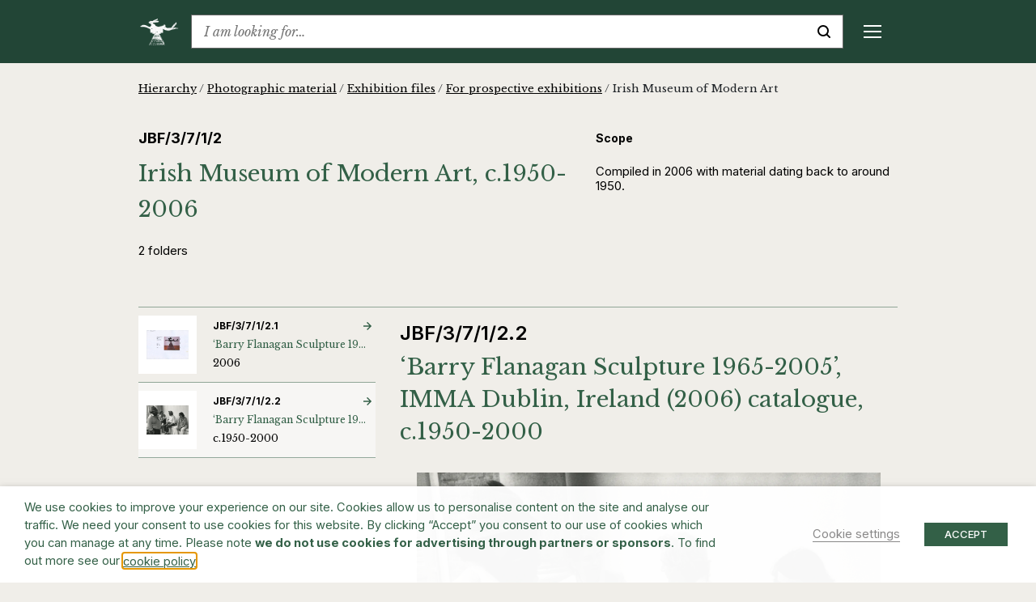

--- FILE ---
content_type: text/html; charset=UTF-8
request_url: https://www.barryflanagan.com/archive/hierarchy/photographic-material/exhibition-files/for-prospective-exhibitions/irish-museum-of-modern-art/?file=31780
body_size: 28907
content:
<!DOCTYPE html>
<html class="no-js" lang="en-GB">

<head>
    <meta charset="UTF-8">
    <meta name="viewport" content="width=device-width, initial-scale=1.0">
    <link rel="profile" href="https://gmpg.org/xfn/11">

    <meta name='robots' content='index, follow, max-image-preview:large, max-snippet:-1, max-video-preview:-1' />

	<!-- This site is optimized with the Yoast SEO plugin v26.6 - https://yoast.com/wordpress/plugins/seo/ -->
	<title>Irish Museum of Modern Art &#039;Barry Flanagan Sculpture 1965-2005&#039;, IMMA Dublin, Ireland (2006) catalogue  | Barry Flanagan</title>
	<meta name="description" content="View Barry Flanagan &#039;Barry Flanagan Sculpture 1965-2005&#039;, IMMA Dublin, Ireland (2006) catalogue" />
	<link rel="canonical" href="/archive/hierarchy/photographic-material/exhibition-files/for-prospective-exhibitions/irish-museum-of-modern-art/?file=31780" />
	<meta property="og:locale" content="en_GB" />
	<meta property="og:type" content="article" />
	<meta property="og:title" content="Irish Museum of Modern Art | For prospective exhibitions c.1950-2006 | Barry Flanagan" />
	<meta property="og:description" content="Explore Barry Flanagan&#039;s For prospective exhibitions including Irish Museum of Modern Art from c.1950-2006, consisting of 2 folders" />
	<meta property="og:url" content="https://www.barryflanagan.com/archive/hierarchy/photographic-material/exhibition-files/for-prospective-exhibitions/irish-museum-of-modern-art/" />
	<meta property="og:site_name" content="Barry Flanagan" />
	<meta property="og:image" content="https://www.barryflanagan.com/app/uploads/2021/03/Untitled-design-60.png" />
	<meta property="og:image:width" content="1500" />
	<meta property="og:image:height" content="1500" />
	<meta property="og:image:type" content="image/png" />
	<meta name="twitter:card" content="summary_large_image" />
	<script type="application/ld+json" class="yoast-schema-graph">{"@context":"https://schema.org","@graph":[{"@type":"WebPage","@id":"https://www.barryflanagan.com/archive/hierarchy/photographic-material/exhibition-files/for-prospective-exhibitions/irish-museum-of-modern-art/","url":"https://www.barryflanagan.com/archive/hierarchy/photographic-material/exhibition-files/for-prospective-exhibitions/irish-museum-of-modern-art/","name":"Irish Museum of Modern Art | For prospective exhibitions c.1950-2006 | Barry Flanagan","isPartOf":{"@id":"https://www.barryflanagan.com/#website"},"primaryImageOfPage":{"@id":"https://www.barryflanagan.com/archive/hierarchy/photographic-material/exhibition-files/for-prospective-exhibitions/irish-museum-of-modern-art/#primaryimage"},"image":{"@id":"https://www.barryflanagan.com/archive/hierarchy/photographic-material/exhibition-files/for-prospective-exhibitions/irish-museum-of-modern-art/#primaryimage"},"thumbnailUrl":"https://www.barryflanagan.com/app/uploads/2021/03/Untitled-design-60.png","datePublished":"2021-06-17T14:19:32+00:00","description":"Explore Barry Flanagan's For prospective exhibitions including Irish Museum of Modern Art from c.1950-2006, consisting of 2 folders","breadcrumb":{"@id":"https://www.barryflanagan.com/archive/hierarchy/photographic-material/exhibition-files/for-prospective-exhibitions/irish-museum-of-modern-art/#breadcrumb"},"inLanguage":"en-GB","potentialAction":[{"@type":"ReadAction","target":["https://www.barryflanagan.com/archive/hierarchy/photographic-material/exhibition-files/for-prospective-exhibitions/irish-museum-of-modern-art/"]}]},{"@type":"ImageObject","inLanguage":"en-GB","@id":"https://www.barryflanagan.com/archive/hierarchy/photographic-material/exhibition-files/for-prospective-exhibitions/irish-museum-of-modern-art/#primaryimage","url":"https://www.barryflanagan.com/app/uploads/2021/03/Untitled-design-60.png","contentUrl":"https://www.barryflanagan.com/app/uploads/2021/03/Untitled-design-60.png","width":1500,"height":1500},{"@type":"BreadcrumbList","@id":"https://www.barryflanagan.com/archive/hierarchy/photographic-material/exhibition-files/for-prospective-exhibitions/irish-museum-of-modern-art/#breadcrumb","itemListElement":[{"@type":"ListItem","position":1,"name":"Hierarchy","item":"https://www.barryflanagan.com/archive/hierarchy/"},{"@type":"ListItem","position":2,"name":"Photographic material","item":"https://www.barryflanagan.com/archive/hierarchy/photographic-material/"},{"@type":"ListItem","position":3,"name":"Exhibition files","item":"https://www.barryflanagan.com/archive/hierarchy/photographic-material/exhibition-files/"},{"@type":"ListItem","position":4,"name":"For prospective exhibitions","item":"https://www.barryflanagan.com/archive/hierarchy/photographic-material/exhibition-files/for-prospective-exhibitions/"},{"@type":"ListItem","position":5,"name":"Irish Museum of Modern Art"}]},{"@type":"WebSite","@id":"https://www.barryflanagan.com/#website","url":"https://www.barryflanagan.com/","name":"Barry Flanagan","description":"The Estate Of Barry Flanagan","publisher":{"@id":"https://www.barryflanagan.com/#organization"},"potentialAction":[{"@type":"SearchAction","target":{"@type":"EntryPoint","urlTemplate":"https://www.barryflanagan.com/?s={search_term_string}"},"query-input":{"@type":"PropertyValueSpecification","valueRequired":true,"valueName":"search_term_string"}}],"inLanguage":"en-GB"},{"@type":"Organization","@id":"https://www.barryflanagan.com/#organization","name":"Barry Flanagan","url":"https://www.barryflanagan.com/","logo":{"@type":"ImageObject","inLanguage":"en-GB","@id":"https://www.barryflanagan.com/#/schema/logo/image/","url":"https://www.barryflanagan.com/app/uploads/2021/03/whitelogo2.png","contentUrl":"https://www.barryflanagan.com/app/uploads/2021/03/whitelogo2.png","width":274,"height":232,"caption":"Barry Flanagan"},"image":{"@id":"https://www.barryflanagan.com/#/schema/logo/image/"}}]}</script>
	<!-- / Yoast SEO plugin. -->


<link rel='dns-prefetch' href='//fonts.googleapis.com' />
<link rel="alternate" title="oEmbed (JSON)" type="application/json+oembed" href="https://www.barryflanagan.com/wp-json/oembed/1.0/embed?url=https%3A%2F%2Fwww.barryflanagan.com%2Farchive%2Fhierarchy%2Fphotographic-material%2Fexhibition-files%2Ffor-prospective-exhibitions%2Firish-museum-of-modern-art%2F" />
<link rel="alternate" title="oEmbed (XML)" type="text/xml+oembed" href="https://www.barryflanagan.com/wp-json/oembed/1.0/embed?url=https%3A%2F%2Fwww.barryflanagan.com%2Farchive%2Fhierarchy%2Fphotographic-material%2Fexhibition-files%2Ffor-prospective-exhibitions%2Firish-museum-of-modern-art%2F&#038;format=xml" />
<style id='wp-img-auto-sizes-contain-inline-css' type='text/css'>
img:is([sizes=auto i],[sizes^="auto," i]){contain-intrinsic-size:3000px 1500px}
/*# sourceURL=wp-img-auto-sizes-contain-inline-css */
</style>
<style id='wp-emoji-styles-inline-css' type='text/css'>

	img.wp-smiley, img.emoji {
		display: inline !important;
		border: none !important;
		box-shadow: none !important;
		height: 1em !important;
		width: 1em !important;
		margin: 0 0.07em !important;
		vertical-align: -0.1em !important;
		background: none !important;
		padding: 0 !important;
	}
/*# sourceURL=wp-emoji-styles-inline-css */
</style>
<style id='wp-block-library-inline-css' type='text/css'>
:root{--wp-block-synced-color:#7a00df;--wp-block-synced-color--rgb:122,0,223;--wp-bound-block-color:var(--wp-block-synced-color);--wp-editor-canvas-background:#ddd;--wp-admin-theme-color:#007cba;--wp-admin-theme-color--rgb:0,124,186;--wp-admin-theme-color-darker-10:#006ba1;--wp-admin-theme-color-darker-10--rgb:0,107,160.5;--wp-admin-theme-color-darker-20:#005a87;--wp-admin-theme-color-darker-20--rgb:0,90,135;--wp-admin-border-width-focus:2px}@media (min-resolution:192dpi){:root{--wp-admin-border-width-focus:1.5px}}.wp-element-button{cursor:pointer}:root .has-very-light-gray-background-color{background-color:#eee}:root .has-very-dark-gray-background-color{background-color:#313131}:root .has-very-light-gray-color{color:#eee}:root .has-very-dark-gray-color{color:#313131}:root .has-vivid-green-cyan-to-vivid-cyan-blue-gradient-background{background:linear-gradient(135deg,#00d084,#0693e3)}:root .has-purple-crush-gradient-background{background:linear-gradient(135deg,#34e2e4,#4721fb 50%,#ab1dfe)}:root .has-hazy-dawn-gradient-background{background:linear-gradient(135deg,#faaca8,#dad0ec)}:root .has-subdued-olive-gradient-background{background:linear-gradient(135deg,#fafae1,#67a671)}:root .has-atomic-cream-gradient-background{background:linear-gradient(135deg,#fdd79a,#004a59)}:root .has-nightshade-gradient-background{background:linear-gradient(135deg,#330968,#31cdcf)}:root .has-midnight-gradient-background{background:linear-gradient(135deg,#020381,#2874fc)}:root{--wp--preset--font-size--normal:16px;--wp--preset--font-size--huge:42px}.has-regular-font-size{font-size:1em}.has-larger-font-size{font-size:2.625em}.has-normal-font-size{font-size:var(--wp--preset--font-size--normal)}.has-huge-font-size{font-size:var(--wp--preset--font-size--huge)}.has-text-align-center{text-align:center}.has-text-align-left{text-align:left}.has-text-align-right{text-align:right}.has-fit-text{white-space:nowrap!important}#end-resizable-editor-section{display:none}.aligncenter{clear:both}.items-justified-left{justify-content:flex-start}.items-justified-center{justify-content:center}.items-justified-right{justify-content:flex-end}.items-justified-space-between{justify-content:space-between}.screen-reader-text{border:0;clip-path:inset(50%);height:1px;margin:-1px;overflow:hidden;padding:0;position:absolute;width:1px;word-wrap:normal!important}.screen-reader-text:focus{background-color:#ddd;clip-path:none;color:#444;display:block;font-size:1em;height:auto;left:5px;line-height:normal;padding:15px 23px 14px;text-decoration:none;top:5px;width:auto;z-index:100000}html :where(.has-border-color){border-style:solid}html :where([style*=border-top-color]){border-top-style:solid}html :where([style*=border-right-color]){border-right-style:solid}html :where([style*=border-bottom-color]){border-bottom-style:solid}html :where([style*=border-left-color]){border-left-style:solid}html :where([style*=border-width]){border-style:solid}html :where([style*=border-top-width]){border-top-style:solid}html :where([style*=border-right-width]){border-right-style:solid}html :where([style*=border-bottom-width]){border-bottom-style:solid}html :where([style*=border-left-width]){border-left-style:solid}html :where(img[class*=wp-image-]){height:auto;max-width:100%}:where(figure){margin:0 0 1em}html :where(.is-position-sticky){--wp-admin--admin-bar--position-offset:var(--wp-admin--admin-bar--height,0px)}@media screen and (max-width:600px){html :where(.is-position-sticky){--wp-admin--admin-bar--position-offset:0px}}

/*# sourceURL=wp-block-library-inline-css */
</style><style id='global-styles-inline-css' type='text/css'>
:root{--wp--preset--aspect-ratio--square: 1;--wp--preset--aspect-ratio--4-3: 4/3;--wp--preset--aspect-ratio--3-4: 3/4;--wp--preset--aspect-ratio--3-2: 3/2;--wp--preset--aspect-ratio--2-3: 2/3;--wp--preset--aspect-ratio--16-9: 16/9;--wp--preset--aspect-ratio--9-16: 9/16;--wp--preset--color--black: #000000;--wp--preset--color--cyan-bluish-gray: #abb8c3;--wp--preset--color--white: #ffffff;--wp--preset--color--pale-pink: #f78da7;--wp--preset--color--vivid-red: #cf2e2e;--wp--preset--color--luminous-vivid-orange: #ff6900;--wp--preset--color--luminous-vivid-amber: #fcb900;--wp--preset--color--light-green-cyan: #7bdcb5;--wp--preset--color--vivid-green-cyan: #00d084;--wp--preset--color--pale-cyan-blue: #8ed1fc;--wp--preset--color--vivid-cyan-blue: #0693e3;--wp--preset--color--vivid-purple: #9b51e0;--wp--preset--gradient--vivid-cyan-blue-to-vivid-purple: linear-gradient(135deg,rgb(6,147,227) 0%,rgb(155,81,224) 100%);--wp--preset--gradient--light-green-cyan-to-vivid-green-cyan: linear-gradient(135deg,rgb(122,220,180) 0%,rgb(0,208,130) 100%);--wp--preset--gradient--luminous-vivid-amber-to-luminous-vivid-orange: linear-gradient(135deg,rgb(252,185,0) 0%,rgb(255,105,0) 100%);--wp--preset--gradient--luminous-vivid-orange-to-vivid-red: linear-gradient(135deg,rgb(255,105,0) 0%,rgb(207,46,46) 100%);--wp--preset--gradient--very-light-gray-to-cyan-bluish-gray: linear-gradient(135deg,rgb(238,238,238) 0%,rgb(169,184,195) 100%);--wp--preset--gradient--cool-to-warm-spectrum: linear-gradient(135deg,rgb(74,234,220) 0%,rgb(151,120,209) 20%,rgb(207,42,186) 40%,rgb(238,44,130) 60%,rgb(251,105,98) 80%,rgb(254,248,76) 100%);--wp--preset--gradient--blush-light-purple: linear-gradient(135deg,rgb(255,206,236) 0%,rgb(152,150,240) 100%);--wp--preset--gradient--blush-bordeaux: linear-gradient(135deg,rgb(254,205,165) 0%,rgb(254,45,45) 50%,rgb(107,0,62) 100%);--wp--preset--gradient--luminous-dusk: linear-gradient(135deg,rgb(255,203,112) 0%,rgb(199,81,192) 50%,rgb(65,88,208) 100%);--wp--preset--gradient--pale-ocean: linear-gradient(135deg,rgb(255,245,203) 0%,rgb(182,227,212) 50%,rgb(51,167,181) 100%);--wp--preset--gradient--electric-grass: linear-gradient(135deg,rgb(202,248,128) 0%,rgb(113,206,126) 100%);--wp--preset--gradient--midnight: linear-gradient(135deg,rgb(2,3,129) 0%,rgb(40,116,252) 100%);--wp--preset--font-size--small: 13px;--wp--preset--font-size--medium: 20px;--wp--preset--font-size--large: 36px;--wp--preset--font-size--x-large: 42px;--wp--preset--spacing--20: 0.44rem;--wp--preset--spacing--30: 0.67rem;--wp--preset--spacing--40: 1rem;--wp--preset--spacing--50: 1.5rem;--wp--preset--spacing--60: 2.25rem;--wp--preset--spacing--70: 3.38rem;--wp--preset--spacing--80: 5.06rem;--wp--preset--shadow--natural: 6px 6px 9px rgba(0, 0, 0, 0.2);--wp--preset--shadow--deep: 12px 12px 50px rgba(0, 0, 0, 0.4);--wp--preset--shadow--sharp: 6px 6px 0px rgba(0, 0, 0, 0.2);--wp--preset--shadow--outlined: 6px 6px 0px -3px rgb(255, 255, 255), 6px 6px rgb(0, 0, 0);--wp--preset--shadow--crisp: 6px 6px 0px rgb(0, 0, 0);}:where(.is-layout-flex){gap: 0.5em;}:where(.is-layout-grid){gap: 0.5em;}body .is-layout-flex{display: flex;}.is-layout-flex{flex-wrap: wrap;align-items: center;}.is-layout-flex > :is(*, div){margin: 0;}body .is-layout-grid{display: grid;}.is-layout-grid > :is(*, div){margin: 0;}:where(.wp-block-columns.is-layout-flex){gap: 2em;}:where(.wp-block-columns.is-layout-grid){gap: 2em;}:where(.wp-block-post-template.is-layout-flex){gap: 1.25em;}:where(.wp-block-post-template.is-layout-grid){gap: 1.25em;}.has-black-color{color: var(--wp--preset--color--black) !important;}.has-cyan-bluish-gray-color{color: var(--wp--preset--color--cyan-bluish-gray) !important;}.has-white-color{color: var(--wp--preset--color--white) !important;}.has-pale-pink-color{color: var(--wp--preset--color--pale-pink) !important;}.has-vivid-red-color{color: var(--wp--preset--color--vivid-red) !important;}.has-luminous-vivid-orange-color{color: var(--wp--preset--color--luminous-vivid-orange) !important;}.has-luminous-vivid-amber-color{color: var(--wp--preset--color--luminous-vivid-amber) !important;}.has-light-green-cyan-color{color: var(--wp--preset--color--light-green-cyan) !important;}.has-vivid-green-cyan-color{color: var(--wp--preset--color--vivid-green-cyan) !important;}.has-pale-cyan-blue-color{color: var(--wp--preset--color--pale-cyan-blue) !important;}.has-vivid-cyan-blue-color{color: var(--wp--preset--color--vivid-cyan-blue) !important;}.has-vivid-purple-color{color: var(--wp--preset--color--vivid-purple) !important;}.has-black-background-color{background-color: var(--wp--preset--color--black) !important;}.has-cyan-bluish-gray-background-color{background-color: var(--wp--preset--color--cyan-bluish-gray) !important;}.has-white-background-color{background-color: var(--wp--preset--color--white) !important;}.has-pale-pink-background-color{background-color: var(--wp--preset--color--pale-pink) !important;}.has-vivid-red-background-color{background-color: var(--wp--preset--color--vivid-red) !important;}.has-luminous-vivid-orange-background-color{background-color: var(--wp--preset--color--luminous-vivid-orange) !important;}.has-luminous-vivid-amber-background-color{background-color: var(--wp--preset--color--luminous-vivid-amber) !important;}.has-light-green-cyan-background-color{background-color: var(--wp--preset--color--light-green-cyan) !important;}.has-vivid-green-cyan-background-color{background-color: var(--wp--preset--color--vivid-green-cyan) !important;}.has-pale-cyan-blue-background-color{background-color: var(--wp--preset--color--pale-cyan-blue) !important;}.has-vivid-cyan-blue-background-color{background-color: var(--wp--preset--color--vivid-cyan-blue) !important;}.has-vivid-purple-background-color{background-color: var(--wp--preset--color--vivid-purple) !important;}.has-black-border-color{border-color: var(--wp--preset--color--black) !important;}.has-cyan-bluish-gray-border-color{border-color: var(--wp--preset--color--cyan-bluish-gray) !important;}.has-white-border-color{border-color: var(--wp--preset--color--white) !important;}.has-pale-pink-border-color{border-color: var(--wp--preset--color--pale-pink) !important;}.has-vivid-red-border-color{border-color: var(--wp--preset--color--vivid-red) !important;}.has-luminous-vivid-orange-border-color{border-color: var(--wp--preset--color--luminous-vivid-orange) !important;}.has-luminous-vivid-amber-border-color{border-color: var(--wp--preset--color--luminous-vivid-amber) !important;}.has-light-green-cyan-border-color{border-color: var(--wp--preset--color--light-green-cyan) !important;}.has-vivid-green-cyan-border-color{border-color: var(--wp--preset--color--vivid-green-cyan) !important;}.has-pale-cyan-blue-border-color{border-color: var(--wp--preset--color--pale-cyan-blue) !important;}.has-vivid-cyan-blue-border-color{border-color: var(--wp--preset--color--vivid-cyan-blue) !important;}.has-vivid-purple-border-color{border-color: var(--wp--preset--color--vivid-purple) !important;}.has-vivid-cyan-blue-to-vivid-purple-gradient-background{background: var(--wp--preset--gradient--vivid-cyan-blue-to-vivid-purple) !important;}.has-light-green-cyan-to-vivid-green-cyan-gradient-background{background: var(--wp--preset--gradient--light-green-cyan-to-vivid-green-cyan) !important;}.has-luminous-vivid-amber-to-luminous-vivid-orange-gradient-background{background: var(--wp--preset--gradient--luminous-vivid-amber-to-luminous-vivid-orange) !important;}.has-luminous-vivid-orange-to-vivid-red-gradient-background{background: var(--wp--preset--gradient--luminous-vivid-orange-to-vivid-red) !important;}.has-very-light-gray-to-cyan-bluish-gray-gradient-background{background: var(--wp--preset--gradient--very-light-gray-to-cyan-bluish-gray) !important;}.has-cool-to-warm-spectrum-gradient-background{background: var(--wp--preset--gradient--cool-to-warm-spectrum) !important;}.has-blush-light-purple-gradient-background{background: var(--wp--preset--gradient--blush-light-purple) !important;}.has-blush-bordeaux-gradient-background{background: var(--wp--preset--gradient--blush-bordeaux) !important;}.has-luminous-dusk-gradient-background{background: var(--wp--preset--gradient--luminous-dusk) !important;}.has-pale-ocean-gradient-background{background: var(--wp--preset--gradient--pale-ocean) !important;}.has-electric-grass-gradient-background{background: var(--wp--preset--gradient--electric-grass) !important;}.has-midnight-gradient-background{background: var(--wp--preset--gradient--midnight) !important;}.has-small-font-size{font-size: var(--wp--preset--font-size--small) !important;}.has-medium-font-size{font-size: var(--wp--preset--font-size--medium) !important;}.has-large-font-size{font-size: var(--wp--preset--font-size--large) !important;}.has-x-large-font-size{font-size: var(--wp--preset--font-size--x-large) !important;}
/*# sourceURL=global-styles-inline-css */
</style>

<style id='classic-theme-styles-inline-css' type='text/css'>
/*! This file is auto-generated */
.wp-block-button__link{color:#fff;background-color:#32373c;border-radius:9999px;box-shadow:none;text-decoration:none;padding:calc(.667em + 2px) calc(1.333em + 2px);font-size:1.125em}.wp-block-file__button{background:#32373c;color:#fff;text-decoration:none}
/*# sourceURL=/wp-includes/css/classic-themes.min.css */
</style>
<link rel='stylesheet' id='cookie-law-info-css' href='https://www.barryflanagan.com/app/plugins/webtoffee-gdpr-cookie-consent/public/css/cookie-law-info-public.css?ver=2.3.8' type='text/css' media='all' />
<link rel='stylesheet' id='cookie-law-info-gdpr-css' href='https://www.barryflanagan.com/app/plugins/webtoffee-gdpr-cookie-consent/public/css/cookie-law-info-gdpr.css?ver=2.3.8' type='text/css' media='all' />
<style id='cookie-law-info-gdpr-inline-css' type='text/css'>
.cli-modal-content, .cli-tab-content { background-color: #ffffff; }.cli-privacy-content-text, .cli-modal .cli-modal-dialog, .cli-tab-container p, a.cli-privacy-readmore { color: #000000; }.cli-tab-header { background-color: #f2f2f2; }.cli-tab-header, .cli-tab-header a.cli-nav-link,span.cli-necessary-caption,.cli-switch .cli-slider:after { color: #000000; }.cli-switch .cli-slider:before { background-color: #ffffff; }.cli-switch input:checked + .cli-slider:before { background-color: #ffffff; }.cli-switch .cli-slider { background-color: #e3e1e8; }.cli-switch input:checked + .cli-slider { background-color: #28a745; }.cli-modal-close svg { fill: #000000; }.cli-tab-footer .wt-cli-privacy-accept-all-btn { background-color: #00acad; color: #ffffff}.cli-tab-footer .wt-cli-privacy-accept-btn { background-color: #00acad; color: #ffffff}.cli-tab-header a:before{ border-right: 1px solid #000000; border-bottom: 1px solid #000000; }
/*# sourceURL=cookie-law-info-gdpr-inline-css */
</style>
<link rel='stylesheet' id='site.styles-css' href='https://www.barryflanagan.com/app/themes/barry-flanagan/public/build/css/styles.css?id=1413ad8e749b1698b2fd&#038;ver=6.9' type='text/css' media='all' />
<link rel='stylesheet' id='fonts.google-css' href='https://fonts.googleapis.com/css2?family=Inter:wght@100..900&#038;family=Libre+Baskerville:ital,wght@0,400;0,700;1,400&#038;display=swap' type='text/css' media='all' />
<link rel='stylesheet' id='algolia-autocomplete-css' href='https://www.barryflanagan.com/app/plugins/wp-search-with-algolia/css/algolia-autocomplete.css?ver=2.11.1' type='text/css' media='all' />
<script type="text/javascript" src="https://www.barryflanagan.com/wp/wp-includes/js/jquery/jquery.min.js?ver=3.7.1" id="jquery-core-js"></script>
<script type="text/javascript" src="https://www.barryflanagan.com/wp/wp-includes/js/jquery/jquery-migrate.min.js?ver=3.4.1" id="jquery-migrate-js"></script>
<script type="text/javascript" id="cookie-law-info-js-extra">
/* <![CDATA[ */
var Cli_Data = {"nn_cookie_ids":["_hjAbsoluteSessionInProgress","_hjTLDTest","CONSENT","__cf_bm","NEBfpbUPKdj","kiUrbnlHN","_hjSessionUser_1931020","_hjSession_1931020","CookieLawInfoConsent","JSESSIONID","YSC","VISITOR_INFO1_LIVE","yt-remote-device-id","yt-remote-connected-devices","_ga","_gid","_gat_UA-3551208-14","_hjFirstSeen","_hjIncludedInSessionSample","_hjIncludedInPageviewSample"],"non_necessary_cookies":{"necessary":["CookieLawInfoConsent","cookielawinfo-checkbox-advertisement","JSESSIONID"],"functional":["__cf_bm"],"analytics":["_hjAbsoluteSessionInProgress","_hjTLDTest","CONSENT","_ga","_gid","_gat_UA-3551208-14","_hjFirstSeen","_hjIncludedInSessionSample","_hjIncludedInPageviewSample"],"advertisement":["YSC","VISITOR_INFO1_LIVE","yt-remote-device-id","yt-remote-connected-devices"],"others":["NEBfpbUPKdj","kiUrbnlHN","_hjSessionUser_1931020","_hjSession_1931020"]},"cookielist":{"necessary":{"id":466,"status":true,"priority":0,"title":"Necessary","strict":true,"default_state":false,"ccpa_optout":false,"loadonstart":false},"functional":{"id":467,"status":true,"priority":5,"title":"Functional","strict":false,"default_state":false,"ccpa_optout":false,"loadonstart":false},"performance":{"id":468,"status":true,"priority":4,"title":"Performance","strict":false,"default_state":false,"ccpa_optout":false,"loadonstart":false},"analytics":{"id":469,"status":true,"priority":3,"title":"Analytics","strict":false,"default_state":false,"ccpa_optout":false,"loadonstart":false},"advertisement":{"id":470,"status":true,"priority":2,"title":"Advertisement","strict":false,"default_state":false,"ccpa_optout":false,"loadonstart":false},"others":{"id":471,"status":true,"priority":1,"title":"Others","strict":false,"default_state":false,"ccpa_optout":false,"loadonstart":false}},"ajax_url":"https://www.barryflanagan.com/wp/wp-admin/admin-ajax.php","current_lang":"en","security":"ea6e15549c","eu_countries":["GB"],"geoIP":"disabled","use_custom_geolocation_api":"","custom_geolocation_api":"https://geoip.cookieyes.com/geoip/checker/result.php","consentVersion":"1","strictlyEnabled":["necessary","obligatoire"],"cookieDomain":"","privacy_length":"250","ccpaEnabled":"","ccpaRegionBased":"","ccpaBarEnabled":"","ccpaType":"gdpr","triggerDomRefresh":"","secure_cookies":""};
var log_object = {"ajax_url":"https://www.barryflanagan.com/wp/wp-admin/admin-ajax.php"};
//# sourceURL=cookie-law-info-js-extra
/* ]]> */
</script>
<script type="text/javascript" src="https://www.barryflanagan.com/app/plugins/webtoffee-gdpr-cookie-consent/public/js/cookie-law-info-public.js?ver=2.3.8" id="cookie-law-info-js"></script>
<link rel="https://api.w.org/" href="https://www.barryflanagan.com/wp-json/" /><meta name="generator" content="WordPress 6.9" />
<link rel='shortlink' href='https://www.barryflanagan.com/?p=19501' />
<script>document.documentElement.className += " js";</script>
		<style>
			.algolia-search-highlight {
				background-color: #fffbcc;
				border-radius: 2px;
				font-style: normal;
			}
		</style>
		<link rel="icon" href="https://www.barryflanagan.com/app/uploads/2021/03/cropped-favicon-32x32.png" sizes="32x32" />
<link rel="icon" href="https://www.barryflanagan.com/app/uploads/2021/03/cropped-favicon-192x192.png" sizes="192x192" />
<link rel="apple-touch-icon" href="https://www.barryflanagan.com/app/uploads/2021/03/cropped-favicon-180x180.png" />
<meta name="msapplication-TileImage" content="https://www.barryflanagan.com/app/uploads/2021/03/cropped-favicon-270x270.png" />
    <!-- Google Tag Manager -->
    <script type="text/plain" data-cli-class="cli-blocker-script" data-cli-label="Google Tag Manager"  data-cli-script-type="analytics" data-cli-block="true" data-cli-block-if-ccpa-optout="false" data-cli-element-position="head">
        (function(w, d, s, l, i) {
            w[l] = w[l] || [];
            w[l].push({
                'gtm.start': new Date().getTime(),
                event: 'gtm.js'
            });
            var f = d.getElementsByTagName(s)[0],
                j = d.createElement(s),
                dl = l != 'dataLayer' ? '&l=' + l : '';
            j.async = true;
            j.src =
                'https://www.googletagmanager.com/gtm.js?id=' + i + dl;
            f.parentNode.insertBefore(j, f);
        })(window, document, 'script', 'dataLayer', 'GTM-WCL37RR');
    </script>
    <!-- End Google Tag Manager -->
<link rel='stylesheet' id='cookie-law-info-table-css' href='https://www.barryflanagan.com/app/plugins/webtoffee-gdpr-cookie-consent/public/css/cookie-law-info-table.css?ver=2.3.8' type='text/css' media='all' />
</head>

<body class="wp-singular archive_levels-template-default single single-archive_levels postid-19501 wp-custom-logo wp-theme-barry-flanagan js-no-banner alternative-background ">
    <!-- Google Tag Manager (noscript) -->
    <noscript><iframe data-cli-class="cli-blocker-script" data-cli-label="Google Tag Manager"  data-cli-script-type="analytics" data-cli-block="true" data-cli-block-if-ccpa-optout="false" data-cli-element-position="body" data-cli-placeholder="Accept <a class='cli_manage_current_consent'>Analytics</a> cookies to view the content." data-cli-src="https://www.googletagmanager.com/ns.html?id=GTM-WCL37RR" height="0" width="0" style="display:none;visibility:hidden"></iframe></noscript>
    <!-- End Google Tag Manager (noscript) -->
        <header>
        <div class="top-bar js-top-bar">
            <div class="container">
                <div class="d-flex align-items-center">
                                                                <a href="https://www.barryflanagan.com/" class="custom-logo-link" rel="home" title="The Estate Of Barry Flanagan"><img width="274" height="232" src="https://www.barryflanagan.com/app/uploads/2021/03/whitelogo2.png" class="custom-logo" alt="Barry Flanagan" decoding="async" fetchpriority="high" / title="Barry Flanagan"></a>                                        <div class="text-serif flex-shrink-0 mr-20px mr-xxl-25px ml-auto ml-xl-0 order-2 order-xl-1">
                        <a href="#" class="d-flex d-xl-none align-items-center js-toggle-mobile-menu text-decoration-none" title="Menu">
                            <div class="mobile-menu-burger d-flex d-xl-none">
                                <span class="line top"></span>
                                <span class="line middle middle-top"></span>
                                <span class="line middle middle-bottom"></span>
                                <span class="line bottom"></span>
                            </div>
                        </a>
                        <div class="mobile-menu js-sticky-top js-mobile-menu d-flex flex-column flex-xl-row" data-top-padding="0">
                            <div class="menu-header-container"><ul id="menu-header" class="menu"><li id="menu-item-262" class="menu-item menu-item-type-post_type menu-item-object-page menu-item-has-children menu-item-262"><a href="https://www.barryflanagan.com/artworks-landing/">Artworks</a>
<div class='sub-menu-wrap js-sub-menu js-sticky-top' data-top-padding='0'><ul class='sub-menu'>
	<li id="menu-item-27122" class="menu-item menu-item-type-post_type_archive menu-item-object-artworks menu-item-27122"><a href="https://www.barryflanagan.com/artworks/">Artworks</a></li>
	<li id="menu-item-34876" class="menu-item menu-item-type-post_type_archive menu-item-object-collections menu-item-34876"><a href="https://www.barryflanagan.com/public-collections/">Collections</a></li>
</ul></div>
</li>
<li id="menu-item-22694" class="menu-item menu-item-type-post_type menu-item-object-page menu-item-has-children menu-item-22694"><a href="https://www.barryflanagan.com/biography/">Biography</a>
<div class='sub-menu-wrap js-sub-menu js-sticky-top' data-top-padding='0'><ul class='sub-menu'>
	<li id="menu-item-22697" class="menu-item menu-item-type-custom menu-item-object-custom menu-item-22697"><a href="https://www.barryflanagan.com/biographies/profile/">Profile</a></li>
	<li id="menu-item-22695" class="menu-item menu-item-type-post_type menu-item-object-page menu-item-22695"><a href="https://www.barryflanagan.com/chronology/">Chronology</a></li>
	<li id="menu-item-22825" class="menu-item menu-item-type-post_type menu-item-object-page menu-item-22825"><a href="https://www.barryflanagan.com/photo-diary/">Photo Diary</a></li>
</ul></div>
</li>
<li id="menu-item-953" class="menu-item menu-item-type-post_type_archive menu-item-object-exhibitions menu-item-has-children menu-item-953"><a href="https://www.barryflanagan.com/exhibitions/">Exhibitions &#038; Events</a>
<div class='sub-menu-wrap js-sub-menu js-sticky-top' data-top-padding='0'><ul class='sub-menu'>
	<li id="menu-item-954" class="menu-item menu-item-type-post_type_archive menu-item-object-exhibitions menu-item-954"><a href="https://www.barryflanagan.com/exhibitions/">Exhibitions</a></li>
	<li id="menu-item-25256" class="menu-item menu-item-type-post_type_archive menu-item-object-events menu-item-25256"><a href="https://www.barryflanagan.com/events/">Events</a></li>
</ul></div>
</li>
<li id="menu-item-1417" class="menu-item menu-item-type-post_type menu-item-object-page menu-item-has-children menu-item-1417"><a href="https://www.barryflanagan.com/publications-media/">Publications &#038; Media</a>
<div class='sub-menu-wrap js-sub-menu js-sticky-top' data-top-padding='0'><ul class='sub-menu'>
	<li id="menu-item-1419" class="menu-item menu-item-type-post_type_archive menu-item-object-publications menu-item-1419"><a href="https://www.barryflanagan.com/publications/">Publications</a></li>
	<li id="menu-item-27124" class="menu-item menu-item-type-post_type_archive menu-item-object-media menu-item-27124"><a href="https://www.barryflanagan.com/media/">Media</a></li>
	<li id="menu-item-27125" class="menu-item menu-item-type-post_type_archive menu-item-object-press menu-item-27125"><a href="https://www.barryflanagan.com/press/">Press</a></li>
</ul></div>
</li>
<li id="menu-item-256" class="menu-item menu-item-type-post_type menu-item-object-page menu-item-has-children menu-item-256"><a href="https://www.barryflanagan.com/research/">Research</a>
<div class='sub-menu-wrap js-sub-menu js-sticky-top' data-top-padding='0'><ul class='sub-menu'>
	<li id="menu-item-19349" class="menu-item menu-item-type-post_type menu-item-object-page menu-item-has-children menu-item-19349"><a href="https://www.barryflanagan.com/the-archive/">The Archive</a>
	<div class='sub-menu-wrap js-sub-menu js-sticky-top' data-top-padding='0'><ul class='sub-menu'>
		<li id="menu-item-39430" class="menu-item menu-item-type-post_type_archive menu-item-object-archive_files menu-item-39430"><a href="https://www.barryflanagan.com/the-archive/archive-index/">Archive File Archives</a></li>
		<li id="menu-item-39431" class="menu-item menu-item-type-post_type_archive menu-item-object-archive_levels menu-item-39431 current-menu-item"><a href="https://www.barryflanagan.com/archive/hierarchy/">Archive Level Archives</a></li>
	</ul></div>
</li>
	<li id="menu-item-27123" class="menu-item menu-item-type-post_type_archive menu-item-object-libraries menu-item-27123"><a href="https://www.barryflanagan.com/the-archive/library/">Library</a></li>
	<li id="menu-item-22395" class="menu-item menu-item-type-post_type menu-item-object-page menu-item-22395"><a href="https://www.barryflanagan.com/note-to-researchers/">Note to Researchers</a></li>
	<li id="menu-item-22387" class="menu-item menu-item-type-post_type menu-item-object-page menu-item-22387"><a href="https://www.barryflanagan.com/the-archive/visit-the-archive-library/">Visit the Archive &#038; Library</a></li>
</ul></div>
</li>
<li id="menu-item-15475" class="menu-item menu-item-type-post_type menu-item-object-page menu-item-has-children menu-item-15475"><a href="https://www.barryflanagan.com/estate/">Estate</a>
<div class='sub-menu-wrap js-sub-menu js-sticky-top' data-top-padding='0'><ul class='sub-menu'>
	<li id="menu-item-22807" class="menu-item menu-item-type-post_type menu-item-object-page menu-item-22807"><a href="https://www.barryflanagan.com/estate/">About The Estate</a></li>
	<li id="menu-item-22884" class="menu-item menu-item-type-post_type_archive menu-item-object-bookshop menu-item-22884"><a href="https://www.barryflanagan.com/estate-landing/bookshop/">Bookshop</a></li>
	<li id="menu-item-25298" class="menu-item menu-item-type-post_type menu-item-object-page menu-item-25298"><a href="https://www.barryflanagan.com/note-to-collectors/">Note To Collectors</a></li>
</ul></div>
</li>
<li id="menu-item-21453" class="menu-item menu-item-type-post_type menu-item-object-page current_page_parent menu-item-21453"><a href="https://www.barryflanagan.com/news/">News</a></li>
<li id="menu-item-21454" class="menu-item menu-item-type-post_type menu-item-object-page menu-item-21454"><a href="https://www.barryflanagan.com/contact/">Contact</a></li>
</ul></div>                            <div class="d-none d-xl-block active-indicator position-absolute" data-active-indicator></div>
                            <div class="d-block d-xl-none px-20px py-30px p-md-40px mt-auto">
                                                                    <div class="font-size-14 text-primary d-flex align-items-center">
                                                                                                                                                                            <a href="https://www.facebook.com/barryflanaganestate" class="d-block social-link-facebook social-link mr-15px" title="Follow us on Facebook">
                                                <img src="https://www.barryflanagan.com/app/themes/barry-flanagan/public/images/social/facebook.svg" alt="Follow us on Facebook" class="svg svg:fill-quinary svg:hover:fill-octonary" />
                                            </a>
                                                                                                                                                                            <a href="https://twitter.com/jbfinfo" class="d-block social-link-twitter social-link mr-15px" title="Follow us on Twitter">
                                                <img src="https://www.barryflanagan.com/app/themes/barry-flanagan/public/images/social/twitter.svg" alt="Follow us on Twitter" class="svg svg:fill-quinary svg:hover:fill-octonary" />
                                            </a>
                                                                                                                                                                            <a href="https://www.instagram.com/barryflanaganestate/" class="d-block social-link-instagram social-link mr-15px" title="Follow us on Instagram">
                                                <img src="https://www.barryflanagan.com/app/themes/barry-flanagan/public/images/social/instagram.svg" alt="Follow us on Instagram" class="svg svg:fill-quinary svg:hover:fill-octonary" />
                                            </a>
                                                                            </div>
                                                                                                    <div class="mt-30px text-quinary inherit-link-styling">
                                        <p>Please check our <a title="FAQs" href="/faqs/">FAQs</a> section if you unsure how to use the website or looking for something specific</p>
                                    </div>
                                                            </div>
                        </div>
                    </div>
                    <div class="flex-grow-1 flex-xl-grow-0 flex-xl-grow-1 order-xl-2 mr-20px mr-md-25px mr-xl-0">
    <div class="searchform-container d-xl-block left-0 right-0 top-100">
        <form role="search"  method="get" class="search-form flex-grow-1" action="https://www.barryflanagan.com/">
            <div class="search-container bg-white d-flex align-items-center w-100 position-relative">
                <label for="search-form-d28d3581-a977-4dba-bdbe-f5c5e98d87d1" class="flex-grow-1">
                    <input type="search" id="search-form-d28d3581-a977-4dba-bdbe-f5c5e98d87d1" class="search-field text-serif font-size-16 font-weight-100 w-100" placeholder="I am looking for&hellip;" value="" name="s" />
                </label>
                <button type="submit" class="search-submit">
                    <img src="https://www.barryflanagan.com/app/themes/barry-flanagan/public/images/search.svg" alt="Search" title="Search" />
                </button>
            </div>
        </form>
    </div>
</div>
                </div>
            </div>
        </div>
        <div class="menu-header-container sub-menu-parent" data-sub-menu></div>
                </header>
<div class="container pt-100px">
            <div class="archive-breadcrumbs">
            <span><span><a href="https://www.barryflanagan.com/archive/hierarchy/">Hierarchy</a></span> / <span><a href="https://www.barryflanagan.com/archive/hierarchy/photographic-material/">Photographic material</a></span> / <span><a href="https://www.barryflanagan.com/archive/hierarchy/photographic-material/exhibition-files/">Exhibition files</a></span> / <span><a href="https://www.barryflanagan.com/archive/hierarchy/photographic-material/exhibition-files/for-prospective-exhibitions/">For prospective exhibitions</a></span> / <span class="breadcrumb_last" aria-current="page">Irish Museum of Modern Art</span></span>        </div>
    
            <div class="row mt-40px mb-60px">
            <div class="col-12 col-xxxl-10">
                                                        <div class="row">
                        <div class="col-12 col-lg-7 col-xl-6">
                                                            <div class="text-secondary text-uppercase font-weight-bold mb-10px d-none d-lg-block font-size-18 line-height-24 font-size-xxl-21">JBF/3/7/1/2</div>
                                                        <h1 class="text-primary text-serif mb-30px mb-md-20px font-size-28 font-size-xxl-34 line-height-40 line-height-md-44">
                                Irish Museum of Modern Art, c.1950-2006                            </h1>
                                                            <div class="text-secondary font-size-15 line-height-18 mb-20px mb-md-30px mb-lg-0">2 folders</div>
                                                    </div>
                        <div class="col-12 col-lg-5 ml-auto">
                                                            <div class="text-secondary font-weight-bold mb-20px font-size-14 line-height-24">Scope</div>
                                <div class="text-secondary font-size-15 line-height-18"><p>Compiled in 2006 with material dating back to around 1950.</p>
</div>
                                                    </div>
                    </div>
                            </div>
        </div>
    </div>
<div class="pb-100px">
            <div class="container">
    <div class="border-top-1 border-primary:50">
        <div class="row">
            <div class="col-12 col-lg-4 col-xl-3 pb-25px pb-lg-0">
                <div class="js-accordion accordion h-100">
                    <div class="accordion-section h-100">
                        <div class="accordion-items h-100">
                            <div class="accordion-item js-accordion-item h-100">
                                                                <div class="d-lg-none accordion-item-header js-accordion-item-header border-bottom border-primary control-inside text-primary py-10px text-serif font-size-14 font-size-sm-16 line-height-18 font-size-xxl-21 line-height-xxl-34">
                                    All 2 Archive entries for Irish Museum of Modern Art                                </div>
                                <div class="d-lg-block accordion-item-content js-accordion-item-content h-100">
                                    <div class="position-sticky js-sticky-top d-flex flex-column" data-top-padding="15" data-viewport-height data-viewport-above="1024" data-js-sticky-above="1024">
                                        <div class="scrolling-sidebar flex-grow-1" data-scroll-parent>
                                                                                                                                            <div class="hover-parent border-bottom-1 border-primary:50 hover:bg-tertiary:50 transition-bg ">
                                                    <a
                                                        href="https://www.barryflanagan.com/archive/hierarchy/photographic-material/exhibition-files/for-prospective-exhibitions/irish-museum-of-modern-art/?file=31694"
                                                        title="&#8216;Barry Flanagan Sculpture 1965-2005&#8217;, IMMA, Dublin, Ireland (2006) exhibition"
                                                        class="d-block py-10px pr-5px text-decoration-none"
                                                                                                            >
                                                        <div class="row no-gutters align-items-center">
                                                            <div class="col-3">
                                                                <div class="bg-white p-10px">
                                                                    <div class="img-contain ratio-1:1">
                                                                                                                                                    <img width="1500" height="1060" src="https://www.barryflanagan.com/app/uploads/2021/03/JBF 3 7 1 2_1 1 Cropped_tif-1500x1060.jpg" class="attachment-natural size-natural wp-post-image" alt="&#8216;Barry Flanagan Sculpture 1965-2005&#8217;, IMMA, Dublin, Ireland (2006) exhibition" title="&#8216;Barry Flanagan Sculpture 1965-2005&#8217;, IMMA, Dublin, Ireland (2006) exhibition" decoding="async" loading="lazy" srcset="https://www.barryflanagan.com/app/uploads/2021/03/JBF%203%207%201%202_1%201%20Cropped_tif-1500x1060.jpg 1500w, https://www.barryflanagan.com/app/uploads/2021/03/JBF%203%207%201%202_1%201%20Cropped_tif-300x212.jpg 300w, https://www.barryflanagan.com/app/uploads/2021/03/JBF%203%207%201%202_1%201%20Cropped_tif-1024x723.jpg 1024w, https://www.barryflanagan.com/app/uploads/2021/03/JBF%203%207%201%202_1%201%20Cropped_tif-768x542.jpg 768w, https://www.barryflanagan.com/app/uploads/2021/03/JBF%203%207%201%202_1%201%20Cropped_tif-1536x1085.jpg 1536w, https://www.barryflanagan.com/app/uploads/2021/03/JBF%203%207%201%202_1%201%20Cropped_tif-2048x1447.jpg 2048w, https://www.barryflanagan.com/app/uploads/2021/03/JBF%203%207%201%202_1%201%20Cropped_tif-1200x848.jpg 1200w" sizes="auto, (max-width: 1500px) 100vw, 1500px" />                                                                                                                                            </div>
                                                                </div>
                                                            </div>
                                                            <div class="col-9 pl-20px">
                                                                <div class="d-flex align-items-center">
                                                                    <div class="text-secondary font-weight-bold font-size-12 line-height-22">JBF/3/7/1/2.1</div>
                                                                    <div class="ml-auto">
                                                                        <img src="https://www.barryflanagan.com/app/themes/barry-flanagan/public/images/list-arrow-right.svg" width="10px" height="10px" class="d-block" alt="View JBF/3/7/1/2.1" title="JBF/3/7/1/2.1" />
                                                                    </div>
                                                                </div>
                                                                <div class="text-serif text-truncate font-size-12 line-height-22 text-primary mt-1px">
                                                                    &#8216;Barry Flanagan Sculpture 1965-2005&#8217;, IMMA, Dublin, Ireland (2006) exhibition                                                                </div>
                                                                                                                                    <div class="text-serif text-truncate font-size-13 line-height-22 text-secondary mt-1px">
                                                                        2006                                                                    </div>
                                                                                                                            </div>
                                                        </div>
                                                    </a>
                                                </div>
                                                                                                                                            <div class="hover-parent border-bottom-1 border-primary:50 hover:bg-tertiary:50 transition-bg bg-tertiary:50">
                                                    <a
                                                        href="https://www.barryflanagan.com/archive/hierarchy/photographic-material/exhibition-files/for-prospective-exhibitions/irish-museum-of-modern-art/?file=31780"
                                                        title="&#8216;Barry Flanagan Sculpture 1965-2005&#8217;, IMMA Dublin, Ireland (2006) catalogue"
                                                        class="d-block py-10px pr-5px text-decoration-none"
                                                        data-onload-scroll data-disable-animate-scroll="true" data-scroll-within="[data-scroll-parent]"                                                    >
                                                        <div class="row no-gutters align-items-center">
                                                            <div class="col-3">
                                                                <div class="bg-white p-10px">
                                                                    <div class="img-contain ratio-1:1">
                                                                                                                                                    <img width="1500" height="1039" src="https://www.barryflanagan.com/app/uploads/2021/03/b&amp;w from left to right, &#039;David Brown, Alan Bowness, Barry Flanagan, Andy Elton at Venice Biennale June 1982&#039;-1500x1039.png" class="attachment-natural size-natural wp-post-image" alt="&#8216;Barry Flanagan Sculpture 1965-2005&#8217;, IMMA Dublin, Ireland (2006) catalogue" title="&#8216;Barry Flanagan Sculpture 1965-2005&#8217;, IMMA Dublin, Ireland (2006) catalogue" decoding="async" loading="lazy" srcset="https://www.barryflanagan.com/app/uploads/2021/03/b&amp;w%20from%20left%20to%20right,%20&#039;David%20Brown,%20Alan%20Bowness,%20Barry%20Flanagan,%20Andy%20Elton%20at%20Venice%20Biennale%20June%201982&#039;-1500x1039.png 1500w, https://www.barryflanagan.com/app/uploads/2021/03/b&amp;w%20from%20left%20to%20right,%20&#039;David%20Brown,%20Alan%20Bowness,%20Barry%20Flanagan,%20Andy%20Elton%20at%20Venice%20Biennale%20June%201982&#039;-300x208.png 300w, https://www.barryflanagan.com/app/uploads/2021/03/b&amp;w%20from%20left%20to%20right,%20&#039;David%20Brown,%20Alan%20Bowness,%20Barry%20Flanagan,%20Andy%20Elton%20at%20Venice%20Biennale%20June%201982&#039;-1024x709.png 1024w, https://www.barryflanagan.com/app/uploads/2021/03/b&amp;w%20from%20left%20to%20right,%20&#039;David%20Brown,%20Alan%20Bowness,%20Barry%20Flanagan,%20Andy%20Elton%20at%20Venice%20Biennale%20June%201982&#039;-768x532.png 768w, https://www.barryflanagan.com/app/uploads/2021/03/b&amp;w%20from%20left%20to%20right,%20&#039;David%20Brown,%20Alan%20Bowness,%20Barry%20Flanagan,%20Andy%20Elton%20at%20Venice%20Biennale%20June%201982&#039;-1536x1064.png 1536w, https://www.barryflanagan.com/app/uploads/2021/03/b&amp;w%20from%20left%20to%20right,%20&#039;David%20Brown,%20Alan%20Bowness,%20Barry%20Flanagan,%20Andy%20Elton%20at%20Venice%20Biennale%20June%201982&#039;-1200x831.png 1200w, https://www.barryflanagan.com/app/uploads/2021/03/b&amp;w%20from%20left%20to%20right,%20&#039;David%20Brown,%20Alan%20Bowness,%20Barry%20Flanagan,%20Andy%20Elton%20at%20Venice%20Biennale%20June%201982&#039;.png 1847w" sizes="auto, (max-width: 1500px) 100vw, 1500px" />                                                                                                                                            </div>
                                                                </div>
                                                            </div>
                                                            <div class="col-9 pl-20px">
                                                                <div class="d-flex align-items-center">
                                                                    <div class="text-secondary font-weight-bold font-size-12 line-height-22">JBF/3/7/1/2.2</div>
                                                                    <div class="ml-auto">
                                                                        <img src="https://www.barryflanagan.com/app/themes/barry-flanagan/public/images/list-arrow-right.svg" width="10px" height="10px" class="d-block" alt="View JBF/3/7/1/2.2" title="JBF/3/7/1/2.2" />
                                                                    </div>
                                                                </div>
                                                                <div class="text-serif text-truncate font-size-12 line-height-22 text-primary mt-1px">
                                                                    &#8216;Barry Flanagan Sculpture 1965-2005&#8217;, IMMA Dublin, Ireland (2006) catalogue                                                                </div>
                                                                                                                                    <div class="text-serif text-truncate font-size-13 line-height-22 text-secondary mt-1px">
                                                                        c.1950-2000                                                                    </div>
                                                                                                                            </div>
                                                        </div>
                                                    </a>
                                                </div>
                                                                                                                                </div>
                                        <a href="https://www.barryflanagan.com/the-archive/archive-index/" class="btn btn-tertiary btn-block d-flex align-items-center svg:hover:fill-tertiary mt-30px mb-15px justify-content-center" title="View Full Archive">
                                            <div class="py-10px">View Full Archive Index</div>
                                            <div class="ml-10px">
                                                <img src="https://www.barryflanagan.com/app/themes/barry-flanagan/public/images/list-arrow-right.svg" class="svg" alt="View Full Archive Index" title="View Full Archive Index" />
                                            </div>
                                        </a>
                                    </div>
                                </div>
                            </div>
                        </div>
                    </div>
                </div>
            </div>
            <div class="col-12 col-lg-8 col-xl-9">
                <div class="pt-20px pl-xl-30px">
            <div class="text-secondary font-size-24 line-height-24 font-weight-600 mb-10px">JBF/3/7/1/2.2</div>
        <div class="text-primary text-serif font-size-28 line-height-40">
        &#8216;Barry Flanagan Sculpture 1965-2005&#8217;, IMMA Dublin, Ireland (2006) catalogue, c.1950-2000    </div>
    
    <div class="owl-carousel archive-file-carousel" data-lightbox-gallery data-carousel="archive-file-carousel" data-owl-carousel="{&quot;nav&quot;:false,&quot;dots&quot;:false,&quot;items&quot;:1,&quot;loop&quot;:false,&quot;autoplay&quot;:true,&quot;autoplayHoverPause&quot;:true,&quot;updateThumbnails&quot;:true,&quot;responsive&quot;:{&quot;0&quot;:{&quot;dots&quot;:true},&quot;550&quot;:{&quot;dots&quot;:false}}}" itemscope itemtype="http://schema.org/ImageGallery">
                                            <figure class="item position-relative" itemprop="associatedMedia" itemscope itemtype="http://schema.org/ImageObject">
                <a href="https://www.barryflanagan.com/app/uploads/2021/03/b&#038;w%20from%20left%20to%20right,%20&#039;David%20Brown,%20Alan%20Bowness,%20Barry%20Flanagan,%20Andy%20Elton%20at%20Venice%20Biennale%20June%201982&#039;.png" class="h-100 position-relative" itemprop="contentUrl" data-size="1847x1279" data-title="" title="b&amp;w from left to right, &#8216;David Brown, Alan Bowness, Barry Flanagan, Andy Elton at Venice Biennale June 1982&#8217;">
                    <img width="1500" height="1039" src="https://www.barryflanagan.com/app/uploads/2021/03/b&amp;w from left to right, &#039;David Brown, Alan Bowness, Barry Flanagan, Andy Elton at Venice Biennale June 1982&#039;-1500x1039.png" class="img-contain wp-post-image" alt="View Image" title="View Image" decoding="async" loading="lazy" srcset="https://www.barryflanagan.com/app/uploads/2021/03/b&amp;w%20from%20left%20to%20right,%20&#039;David%20Brown,%20Alan%20Bowness,%20Barry%20Flanagan,%20Andy%20Elton%20at%20Venice%20Biennale%20June%201982&#039;-1500x1039.png 1500w, https://www.barryflanagan.com/app/uploads/2021/03/b&amp;w%20from%20left%20to%20right,%20&#039;David%20Brown,%20Alan%20Bowness,%20Barry%20Flanagan,%20Andy%20Elton%20at%20Venice%20Biennale%20June%201982&#039;-300x208.png 300w, https://www.barryflanagan.com/app/uploads/2021/03/b&amp;w%20from%20left%20to%20right,%20&#039;David%20Brown,%20Alan%20Bowness,%20Barry%20Flanagan,%20Andy%20Elton%20at%20Venice%20Biennale%20June%201982&#039;-1024x709.png 1024w, https://www.barryflanagan.com/app/uploads/2021/03/b&amp;w%20from%20left%20to%20right,%20&#039;David%20Brown,%20Alan%20Bowness,%20Barry%20Flanagan,%20Andy%20Elton%20at%20Venice%20Biennale%20June%201982&#039;-768x532.png 768w, https://www.barryflanagan.com/app/uploads/2021/03/b&amp;w%20from%20left%20to%20right,%20&#039;David%20Brown,%20Alan%20Bowness,%20Barry%20Flanagan,%20Andy%20Elton%20at%20Venice%20Biennale%20June%201982&#039;-1536x1064.png 1536w, https://www.barryflanagan.com/app/uploads/2021/03/b&amp;w%20from%20left%20to%20right,%20&#039;David%20Brown,%20Alan%20Bowness,%20Barry%20Flanagan,%20Andy%20Elton%20at%20Venice%20Biennale%20June%201982&#039;-1200x831.png 1200w, https://www.barryflanagan.com/app/uploads/2021/03/b&amp;w%20from%20left%20to%20right,%20&#039;David%20Brown,%20Alan%20Bowness,%20Barry%20Flanagan,%20Andy%20Elton%20at%20Venice%20Biennale%20June%201982&#039;.png 1847w" sizes="auto, (max-width: 1500px) 100vw, 1500px" />                </a>
            </figure>
                                                                                            <figure class="item position-relative" itemprop="associatedMedia" itemscope itemtype="http://schema.org/ImageObject">
                    <a href="https://www.barryflanagan.com/app/uploads/2021/03/'Dear Enrique__' A4 hand written letter, cropped_tif-scaled.jpg" class="h-100 position-relative" itemprop="contentUrl" data-size="2560x1802" data-title="" title="&#8216;Dear Enrique__&#8217; A4 hand written letter, cropped_tif">
                        <img width="1500" height="1056" src="https://www.barryflanagan.com/app/uploads/2021/03/&#039;Dear Enrique__&#039; A4 hand written letter, cropped_tif-1500x1056.jpg" class="img-contain" alt="View Image" title="View Image" decoding="async" loading="lazy" srcset="https://www.barryflanagan.com/app/uploads/2021/03/&#039;Dear%20Enrique__&#039;%20A4%20hand%20written%20letter,%20cropped_tif-1500x1056.jpg 1500w, https://www.barryflanagan.com/app/uploads/2021/03/&#039;Dear%20Enrique__&#039;%20A4%20hand%20written%20letter,%20cropped_tif-300x211.jpg 300w, https://www.barryflanagan.com/app/uploads/2021/03/&#039;Dear%20Enrique__&#039;%20A4%20hand%20written%20letter,%20cropped_tif-1024x721.jpg 1024w, https://www.barryflanagan.com/app/uploads/2021/03/&#039;Dear%20Enrique__&#039;%20A4%20hand%20written%20letter,%20cropped_tif-768x541.jpg 768w, https://www.barryflanagan.com/app/uploads/2021/03/&#039;Dear%20Enrique__&#039;%20A4%20hand%20written%20letter,%20cropped_tif-1536x1081.jpg 1536w, https://www.barryflanagan.com/app/uploads/2021/03/&#039;Dear%20Enrique__&#039;%20A4%20hand%20written%20letter,%20cropped_tif-2048x1442.jpg 2048w, https://www.barryflanagan.com/app/uploads/2021/03/&#039;Dear%20Enrique__&#039;%20A4%20hand%20written%20letter,%20cropped_tif-1200x845.jpg 1200w" sizes="auto, (max-width: 1500px) 100vw, 1500px" />                    </a>
                </figure>
                                                                            <figure class="item position-relative" itemprop="associatedMedia" itemscope itemtype="http://schema.org/ImageObject">
                    <a href="https://www.barryflanagan.com/app/uploads/2021/03/300dpi colour photo, group kick around outside A&A foundry 1, cropped.png" class="h-100 position-relative" itemprop="contentUrl" data-size="1612x1083" data-title="" title="300dpi colour photo, group kick around outside A&amp;A foundry 1, cropped">
                        <img width="1500" height="1008" src="https://www.barryflanagan.com/app/uploads/2021/03/300dpi colour photo, group kick around outside A&amp;A foundry 1, cropped-1500x1008.png" class="img-contain" alt="View Image" title="View Image" decoding="async" loading="lazy" srcset="https://www.barryflanagan.com/app/uploads/2021/03/300dpi%20colour%20photo,%20group%20kick%20around%20outside%20A&amp;A%20foundry%201,%20cropped-1500x1008.png 1500w, https://www.barryflanagan.com/app/uploads/2021/03/300dpi%20colour%20photo,%20group%20kick%20around%20outside%20A&amp;A%20foundry%201,%20cropped-300x202.png 300w, https://www.barryflanagan.com/app/uploads/2021/03/300dpi%20colour%20photo,%20group%20kick%20around%20outside%20A&amp;A%20foundry%201,%20cropped-1024x688.png 1024w, https://www.barryflanagan.com/app/uploads/2021/03/300dpi%20colour%20photo,%20group%20kick%20around%20outside%20A&amp;A%20foundry%201,%20cropped-768x516.png 768w, https://www.barryflanagan.com/app/uploads/2021/03/300dpi%20colour%20photo,%20group%20kick%20around%20outside%20A&amp;A%20foundry%201,%20cropped-1536x1032.png 1536w, https://www.barryflanagan.com/app/uploads/2021/03/300dpi%20colour%20photo,%20group%20kick%20around%20outside%20A&amp;A%20foundry%201,%20cropped-1200x806.png 1200w, https://www.barryflanagan.com/app/uploads/2021/03/300dpi%20colour%20photo,%20group%20kick%20around%20outside%20A&amp;A%20foundry%201,%20cropped.png 1612w" sizes="auto, (max-width: 1500px) 100vw, 1500px" />                    </a>
                </figure>
                                                                            <figure class="item position-relative" itemprop="associatedMedia" itemscope itemtype="http://schema.org/ImageObject">
                    <a href="https://www.barryflanagan.com/app/uploads/2021/03/300dpi b&w signed photo of Barry and Melvyn Bragg, cropped.png" class="h-100 position-relative" itemprop="contentUrl" data-size="2574x2008" data-title="" title="300dpi b&amp;w signed photo of Barry and Melvyn Bragg, cropped">
                        <img width="1500" height="1170" src="https://www.barryflanagan.com/app/uploads/2021/03/300dpi b&amp;w signed photo of Barry and Melvyn Bragg, cropped-1500x1170.png" class="img-contain" alt="View Image" title="View Image" decoding="async" loading="lazy" srcset="https://www.barryflanagan.com/app/uploads/2021/03/300dpi%20b&amp;w%20signed%20photo%20of%20Barry%20and%20Melvyn%20Bragg,%20cropped-1500x1170.png 1500w, https://www.barryflanagan.com/app/uploads/2021/03/300dpi%20b&amp;w%20signed%20photo%20of%20Barry%20and%20Melvyn%20Bragg,%20cropped-300x234.png 300w, https://www.barryflanagan.com/app/uploads/2021/03/300dpi%20b&amp;w%20signed%20photo%20of%20Barry%20and%20Melvyn%20Bragg,%20cropped-1024x799.png 1024w, https://www.barryflanagan.com/app/uploads/2021/03/300dpi%20b&amp;w%20signed%20photo%20of%20Barry%20and%20Melvyn%20Bragg,%20cropped-768x599.png 768w, https://www.barryflanagan.com/app/uploads/2021/03/300dpi%20b&amp;w%20signed%20photo%20of%20Barry%20and%20Melvyn%20Bragg,%20cropped-1536x1198.png 1536w, https://www.barryflanagan.com/app/uploads/2021/03/300dpi%20b&amp;w%20signed%20photo%20of%20Barry%20and%20Melvyn%20Bragg,%20cropped-2048x1598.png 2048w, https://www.barryflanagan.com/app/uploads/2021/03/300dpi%20b&amp;w%20signed%20photo%20of%20Barry%20and%20Melvyn%20Bragg,%20cropped-1200x936.png 1200w" sizes="auto, (max-width: 1500px) 100vw, 1500px" />                    </a>
                </figure>
                                                                            <figure class="item position-relative" itemprop="associatedMedia" itemscope itemtype="http://schema.org/ImageObject">
                    <a href="https://www.barryflanagan.com/app/uploads/2021/03/300dpi colour group photo 'Paris 1999', cropped.png" class="h-100 position-relative" itemprop="contentUrl" data-size="2232x1536" data-title="" title="300dpi colour group photo &#8216;Paris 1999&#8217;, cropped">
                        <img width="1500" height="1032" src="https://www.barryflanagan.com/app/uploads/2021/03/300dpi colour group photo &#039;Paris 1999&#039;, cropped-1500x1032.png" class="img-contain" alt="View Image" title="View Image" decoding="async" loading="lazy" srcset="https://www.barryflanagan.com/app/uploads/2021/03/300dpi%20colour%20group%20photo%20&#039;Paris%201999&#039;,%20cropped-1500x1032.png 1500w, https://www.barryflanagan.com/app/uploads/2021/03/300dpi%20colour%20group%20photo%20&#039;Paris%201999&#039;,%20cropped-300x206.png 300w, https://www.barryflanagan.com/app/uploads/2021/03/300dpi%20colour%20group%20photo%20&#039;Paris%201999&#039;,%20cropped-1024x705.png 1024w, https://www.barryflanagan.com/app/uploads/2021/03/300dpi%20colour%20group%20photo%20&#039;Paris%201999&#039;,%20cropped-768x529.png 768w, https://www.barryflanagan.com/app/uploads/2021/03/300dpi%20colour%20group%20photo%20&#039;Paris%201999&#039;,%20cropped-1536x1057.png 1536w, https://www.barryflanagan.com/app/uploads/2021/03/300dpi%20colour%20group%20photo%20&#039;Paris%201999&#039;,%20cropped-2048x1409.png 2048w, https://www.barryflanagan.com/app/uploads/2021/03/300dpi%20colour%20group%20photo%20&#039;Paris%201999&#039;,%20cropped-1200x826.png 1200w" sizes="auto, (max-width: 1500px) 100vw, 1500px" />                    </a>
                </figure>
                                                                            <figure class="item position-relative" itemprop="associatedMedia" itemscope itemtype="http://schema.org/ImageObject">
                    <a href="https://www.barryflanagan.com/app/uploads/2021/03/300dpi colour portrait of Barry Flanagan giving a speech 2, cropped.png" class="h-100 position-relative" itemprop="contentUrl" data-size="1879x1342" data-title="" title="300dpi colour portrait of Barry Flanagan giving a speech 2, cropped">
                        <img width="1500" height="1071" src="https://www.barryflanagan.com/app/uploads/2021/03/300dpi colour portrait of Barry Flanagan giving a speech 2, cropped-1500x1071.png" class="img-contain" alt="View Image" title="View Image" decoding="async" loading="lazy" srcset="https://www.barryflanagan.com/app/uploads/2021/03/300dpi%20colour%20portrait%20of%20Barry%20Flanagan%20giving%20a%20speech%202,%20cropped-1500x1071.png 1500w, https://www.barryflanagan.com/app/uploads/2021/03/300dpi%20colour%20portrait%20of%20Barry%20Flanagan%20giving%20a%20speech%202,%20cropped-300x214.png 300w, https://www.barryflanagan.com/app/uploads/2021/03/300dpi%20colour%20portrait%20of%20Barry%20Flanagan%20giving%20a%20speech%202,%20cropped-1024x731.png 1024w, https://www.barryflanagan.com/app/uploads/2021/03/300dpi%20colour%20portrait%20of%20Barry%20Flanagan%20giving%20a%20speech%202,%20cropped-768x549.png 768w, https://www.barryflanagan.com/app/uploads/2021/03/300dpi%20colour%20portrait%20of%20Barry%20Flanagan%20giving%20a%20speech%202,%20cropped-1536x1097.png 1536w, https://www.barryflanagan.com/app/uploads/2021/03/300dpi%20colour%20portrait%20of%20Barry%20Flanagan%20giving%20a%20speech%202,%20cropped-1200x857.png 1200w, https://www.barryflanagan.com/app/uploads/2021/03/300dpi%20colour%20portrait%20of%20Barry%20Flanagan%20giving%20a%20speech%202,%20cropped.png 1879w" sizes="auto, (max-width: 1500px) 100vw, 1500px" />                    </a>
                </figure>
                                                                            <figure class="item position-relative" itemprop="associatedMedia" itemscope itemtype="http://schema.org/ImageObject">
                    <a href="https://www.barryflanagan.com/app/uploads/2021/03/300dpi b&w Portrait of Barry (Shigeo Anzai) 2, cropped.png" class="h-100 position-relative" itemprop="contentUrl" data-size="1223x1855" data-title="Photography by Shigeo Anzai" title="300dpi b&amp;w Portrait of Barry (Shigeo Anzai) 2, cropped">
                        <img width="989" height="1500" src="https://www.barryflanagan.com/app/uploads/2021/03/300dpi b&amp;w Portrait of Barry (Shigeo Anzai) 2, cropped-989x1500.png" class="img-contain" alt="View Image" title="View Image" decoding="async" loading="lazy" srcset="https://www.barryflanagan.com/app/uploads/2021/03/300dpi%20b&amp;w%20Portrait%20of%20Barry%20(Shigeo%20Anzai)%202,%20cropped-989x1500.png 989w, https://www.barryflanagan.com/app/uploads/2021/03/300dpi%20b&amp;w%20Portrait%20of%20Barry%20(Shigeo%20Anzai)%202,%20cropped-198x300.png 198w, https://www.barryflanagan.com/app/uploads/2021/03/300dpi%20b&amp;w%20Portrait%20of%20Barry%20(Shigeo%20Anzai)%202,%20cropped-675x1024.png 675w, https://www.barryflanagan.com/app/uploads/2021/03/300dpi%20b&amp;w%20Portrait%20of%20Barry%20(Shigeo%20Anzai)%202,%20cropped-768x1165.png 768w, https://www.barryflanagan.com/app/uploads/2021/03/300dpi%20b&amp;w%20Portrait%20of%20Barry%20(Shigeo%20Anzai)%202,%20cropped-1013x1536.png 1013w, https://www.barryflanagan.com/app/uploads/2021/03/300dpi%20b&amp;w%20Portrait%20of%20Barry%20(Shigeo%20Anzai)%202,%20cropped-1200x1820.png 1200w, https://www.barryflanagan.com/app/uploads/2021/03/300dpi%20b&amp;w%20Portrait%20of%20Barry%20(Shigeo%20Anzai)%202,%20cropped.png 1223w" sizes="auto, (max-width: 989px) 100vw, 989px" />                    </a>
                </figure>
                                                                        <figure class="item position-relative" itemprop="associatedMedia" itemscope itemtype="http://schema.org/ImageObject">
                    <a href="https://www.barryflanagan.com/app/uploads/2021/03/b&#038;w%20from%20left%20to%20right,%20&#039;David%20Brown,%20Alan%20Bowness,%20Barry%20Flanagan,%20Andy%20Elton%20at%20Venice%20Biennale%20June%201982&#039;.png" class="h-100 position-relative" itemprop="contentUrl" data-size="1847x1279" data-title="" title="b&amp;w from left to right, &#8216;David Brown, Alan Bowness, Barry Flanagan, Andy Elton at Venice Biennale June 1982&#8217;">
                        <img width="1500" height="1039" src="https://www.barryflanagan.com/app/uploads/2021/03/b&amp;w from left to right, &#039;David Brown, Alan Bowness, Barry Flanagan, Andy Elton at Venice Biennale June 1982&#039;-1500x1039.png" class="img-contain wp-post-image" alt="View Image" title="View Image" decoding="async" loading="lazy" srcset="https://www.barryflanagan.com/app/uploads/2021/03/b&amp;w%20from%20left%20to%20right,%20&#039;David%20Brown,%20Alan%20Bowness,%20Barry%20Flanagan,%20Andy%20Elton%20at%20Venice%20Biennale%20June%201982&#039;-1500x1039.png 1500w, https://www.barryflanagan.com/app/uploads/2021/03/b&amp;w%20from%20left%20to%20right,%20&#039;David%20Brown,%20Alan%20Bowness,%20Barry%20Flanagan,%20Andy%20Elton%20at%20Venice%20Biennale%20June%201982&#039;-300x208.png 300w, https://www.barryflanagan.com/app/uploads/2021/03/b&amp;w%20from%20left%20to%20right,%20&#039;David%20Brown,%20Alan%20Bowness,%20Barry%20Flanagan,%20Andy%20Elton%20at%20Venice%20Biennale%20June%201982&#039;-1024x709.png 1024w, https://www.barryflanagan.com/app/uploads/2021/03/b&amp;w%20from%20left%20to%20right,%20&#039;David%20Brown,%20Alan%20Bowness,%20Barry%20Flanagan,%20Andy%20Elton%20at%20Venice%20Biennale%20June%201982&#039;-768x532.png 768w, https://www.barryflanagan.com/app/uploads/2021/03/b&amp;w%20from%20left%20to%20right,%20&#039;David%20Brown,%20Alan%20Bowness,%20Barry%20Flanagan,%20Andy%20Elton%20at%20Venice%20Biennale%20June%201982&#039;-1536x1064.png 1536w, https://www.barryflanagan.com/app/uploads/2021/03/b&amp;w%20from%20left%20to%20right,%20&#039;David%20Brown,%20Alan%20Bowness,%20Barry%20Flanagan,%20Andy%20Elton%20at%20Venice%20Biennale%20June%201982&#039;-1200x831.png 1200w, https://www.barryflanagan.com/app/uploads/2021/03/b&amp;w%20from%20left%20to%20right,%20&#039;David%20Brown,%20Alan%20Bowness,%20Barry%20Flanagan,%20Andy%20Elton%20at%20Venice%20Biennale%20June%201982&#039;.png 1847w" sizes="auto, (max-width: 1500px) 100vw, 1500px" />                    </a>
                </figure>
                        </div>
    <div class="carousel-thumbnails d-flex justify-content-center">
                    <div class="item position-relative bg-tertiary p-5px mx-5px">
                <a href="https://www.barryflanagan.com/app/uploads/2021/03/b&#038;w%20from%20left%20to%20right,%20&#039;David%20Brown,%20Alan%20Bowness,%20Barry%20Flanagan,%20Andy%20Elton%20at%20Venice%20Biennale%20June%201982&#039;.png" data-carousel-index="0" data-carousel-thumbnail data-carousel-selector="archive-file-carousel" class="h-100 position-relative" title="View Image">
                    <div class="img-contain ratio-1:1">
                        <img width="1500" height="1039" src="https://www.barryflanagan.com/app/uploads/2021/03/b&amp;w from left to right, &#039;David Brown, Alan Bowness, Barry Flanagan, Andy Elton at Venice Biennale June 1982&#039;-1500x1039.png" class="attachment-natural size-natural wp-post-image" alt="View Image" title="View Image" decoding="async" loading="lazy" srcset="https://www.barryflanagan.com/app/uploads/2021/03/b&amp;w%20from%20left%20to%20right,%20&#039;David%20Brown,%20Alan%20Bowness,%20Barry%20Flanagan,%20Andy%20Elton%20at%20Venice%20Biennale%20June%201982&#039;-1500x1039.png 1500w, https://www.barryflanagan.com/app/uploads/2021/03/b&amp;w%20from%20left%20to%20right,%20&#039;David%20Brown,%20Alan%20Bowness,%20Barry%20Flanagan,%20Andy%20Elton%20at%20Venice%20Biennale%20June%201982&#039;-300x208.png 300w, https://www.barryflanagan.com/app/uploads/2021/03/b&amp;w%20from%20left%20to%20right,%20&#039;David%20Brown,%20Alan%20Bowness,%20Barry%20Flanagan,%20Andy%20Elton%20at%20Venice%20Biennale%20June%201982&#039;-1024x709.png 1024w, https://www.barryflanagan.com/app/uploads/2021/03/b&amp;w%20from%20left%20to%20right,%20&#039;David%20Brown,%20Alan%20Bowness,%20Barry%20Flanagan,%20Andy%20Elton%20at%20Venice%20Biennale%20June%201982&#039;-768x532.png 768w, https://www.barryflanagan.com/app/uploads/2021/03/b&amp;w%20from%20left%20to%20right,%20&#039;David%20Brown,%20Alan%20Bowness,%20Barry%20Flanagan,%20Andy%20Elton%20at%20Venice%20Biennale%20June%201982&#039;-1536x1064.png 1536w, https://www.barryflanagan.com/app/uploads/2021/03/b&amp;w%20from%20left%20to%20right,%20&#039;David%20Brown,%20Alan%20Bowness,%20Barry%20Flanagan,%20Andy%20Elton%20at%20Venice%20Biennale%20June%201982&#039;-1200x831.png 1200w, https://www.barryflanagan.com/app/uploads/2021/03/b&amp;w%20from%20left%20to%20right,%20&#039;David%20Brown,%20Alan%20Bowness,%20Barry%20Flanagan,%20Andy%20Elton%20at%20Venice%20Biennale%20June%201982&#039;.png 1847w" sizes="auto, (max-width: 1500px) 100vw, 1500px" />                    </div>
                </a>
            </div>
                                                            <div class="item position-relative bg-tertiary p-5px mx-5px">
                    <a href="https://www.barryflanagan.com/app/uploads/2021/03/'Dear Enrique__' A4 hand written letter, cropped_tif-scaled.jpg" data-carousel-index="1" data-carousel-thumbnail data-carousel-selector="archive-file-carousel" class="h-100 position-relative" title="View Image">
                        <img width="1500" height="1056" src="https://www.barryflanagan.com/app/uploads/2021/03/&#039;Dear Enrique__&#039; A4 hand written letter, cropped_tif-1500x1056.jpg" class="img-contain" alt="View Image" title="View Image" decoding="async" loading="lazy" srcset="https://www.barryflanagan.com/app/uploads/2021/03/&#039;Dear%20Enrique__&#039;%20A4%20hand%20written%20letter,%20cropped_tif-1500x1056.jpg 1500w, https://www.barryflanagan.com/app/uploads/2021/03/&#039;Dear%20Enrique__&#039;%20A4%20hand%20written%20letter,%20cropped_tif-300x211.jpg 300w, https://www.barryflanagan.com/app/uploads/2021/03/&#039;Dear%20Enrique__&#039;%20A4%20hand%20written%20letter,%20cropped_tif-1024x721.jpg 1024w, https://www.barryflanagan.com/app/uploads/2021/03/&#039;Dear%20Enrique__&#039;%20A4%20hand%20written%20letter,%20cropped_tif-768x541.jpg 768w, https://www.barryflanagan.com/app/uploads/2021/03/&#039;Dear%20Enrique__&#039;%20A4%20hand%20written%20letter,%20cropped_tif-1536x1081.jpg 1536w, https://www.barryflanagan.com/app/uploads/2021/03/&#039;Dear%20Enrique__&#039;%20A4%20hand%20written%20letter,%20cropped_tif-2048x1442.jpg 2048w, https://www.barryflanagan.com/app/uploads/2021/03/&#039;Dear%20Enrique__&#039;%20A4%20hand%20written%20letter,%20cropped_tif-1200x845.jpg 1200w" sizes="auto, (max-width: 1500px) 100vw, 1500px" />                    </a>
                </div>
                                            <div class="item position-relative bg-tertiary p-5px mx-5px">
                    <a href="https://www.barryflanagan.com/app/uploads/2021/03/300dpi colour photo, group kick around outside A&A foundry 1, cropped.png" data-carousel-index="2" data-carousel-thumbnail data-carousel-selector="archive-file-carousel" class="h-100 position-relative" title="View Image">
                        <img width="1500" height="1008" src="https://www.barryflanagan.com/app/uploads/2021/03/300dpi colour photo, group kick around outside A&amp;A foundry 1, cropped-1500x1008.png" class="img-contain" alt="View Image" title="View Image" decoding="async" loading="lazy" srcset="https://www.barryflanagan.com/app/uploads/2021/03/300dpi%20colour%20photo,%20group%20kick%20around%20outside%20A&amp;A%20foundry%201,%20cropped-1500x1008.png 1500w, https://www.barryflanagan.com/app/uploads/2021/03/300dpi%20colour%20photo,%20group%20kick%20around%20outside%20A&amp;A%20foundry%201,%20cropped-300x202.png 300w, https://www.barryflanagan.com/app/uploads/2021/03/300dpi%20colour%20photo,%20group%20kick%20around%20outside%20A&amp;A%20foundry%201,%20cropped-1024x688.png 1024w, https://www.barryflanagan.com/app/uploads/2021/03/300dpi%20colour%20photo,%20group%20kick%20around%20outside%20A&amp;A%20foundry%201,%20cropped-768x516.png 768w, https://www.barryflanagan.com/app/uploads/2021/03/300dpi%20colour%20photo,%20group%20kick%20around%20outside%20A&amp;A%20foundry%201,%20cropped-1536x1032.png 1536w, https://www.barryflanagan.com/app/uploads/2021/03/300dpi%20colour%20photo,%20group%20kick%20around%20outside%20A&amp;A%20foundry%201,%20cropped-1200x806.png 1200w, https://www.barryflanagan.com/app/uploads/2021/03/300dpi%20colour%20photo,%20group%20kick%20around%20outside%20A&amp;A%20foundry%201,%20cropped.png 1612w" sizes="auto, (max-width: 1500px) 100vw, 1500px" />                    </a>
                </div>
                                            <div class="item position-relative bg-tertiary p-5px mx-5px">
                    <a href="https://www.barryflanagan.com/app/uploads/2021/03/300dpi b&w signed photo of Barry and Melvyn Bragg, cropped.png" data-carousel-index="3" data-carousel-thumbnail data-carousel-selector="archive-file-carousel" class="h-100 position-relative" title="View Image">
                        <img width="1500" height="1170" src="https://www.barryflanagan.com/app/uploads/2021/03/300dpi b&amp;w signed photo of Barry and Melvyn Bragg, cropped-1500x1170.png" class="img-contain" alt="View Image" title="View Image" decoding="async" loading="lazy" srcset="https://www.barryflanagan.com/app/uploads/2021/03/300dpi%20b&amp;w%20signed%20photo%20of%20Barry%20and%20Melvyn%20Bragg,%20cropped-1500x1170.png 1500w, https://www.barryflanagan.com/app/uploads/2021/03/300dpi%20b&amp;w%20signed%20photo%20of%20Barry%20and%20Melvyn%20Bragg,%20cropped-300x234.png 300w, https://www.barryflanagan.com/app/uploads/2021/03/300dpi%20b&amp;w%20signed%20photo%20of%20Barry%20and%20Melvyn%20Bragg,%20cropped-1024x799.png 1024w, https://www.barryflanagan.com/app/uploads/2021/03/300dpi%20b&amp;w%20signed%20photo%20of%20Barry%20and%20Melvyn%20Bragg,%20cropped-768x599.png 768w, https://www.barryflanagan.com/app/uploads/2021/03/300dpi%20b&amp;w%20signed%20photo%20of%20Barry%20and%20Melvyn%20Bragg,%20cropped-1536x1198.png 1536w, https://www.barryflanagan.com/app/uploads/2021/03/300dpi%20b&amp;w%20signed%20photo%20of%20Barry%20and%20Melvyn%20Bragg,%20cropped-2048x1598.png 2048w, https://www.barryflanagan.com/app/uploads/2021/03/300dpi%20b&amp;w%20signed%20photo%20of%20Barry%20and%20Melvyn%20Bragg,%20cropped-1200x936.png 1200w" sizes="auto, (max-width: 1500px) 100vw, 1500px" />                    </a>
                </div>
                                            <div class="item position-relative bg-tertiary p-5px mx-5px">
                    <a href="https://www.barryflanagan.com/app/uploads/2021/03/300dpi colour group photo 'Paris 1999', cropped.png" data-carousel-index="4" data-carousel-thumbnail data-carousel-selector="archive-file-carousel" class="h-100 position-relative" title="View Image">
                        <img width="1500" height="1032" src="https://www.barryflanagan.com/app/uploads/2021/03/300dpi colour group photo &#039;Paris 1999&#039;, cropped-1500x1032.png" class="img-contain" alt="View Image" title="View Image" decoding="async" loading="lazy" srcset="https://www.barryflanagan.com/app/uploads/2021/03/300dpi%20colour%20group%20photo%20&#039;Paris%201999&#039;,%20cropped-1500x1032.png 1500w, https://www.barryflanagan.com/app/uploads/2021/03/300dpi%20colour%20group%20photo%20&#039;Paris%201999&#039;,%20cropped-300x206.png 300w, https://www.barryflanagan.com/app/uploads/2021/03/300dpi%20colour%20group%20photo%20&#039;Paris%201999&#039;,%20cropped-1024x705.png 1024w, https://www.barryflanagan.com/app/uploads/2021/03/300dpi%20colour%20group%20photo%20&#039;Paris%201999&#039;,%20cropped-768x529.png 768w, https://www.barryflanagan.com/app/uploads/2021/03/300dpi%20colour%20group%20photo%20&#039;Paris%201999&#039;,%20cropped-1536x1057.png 1536w, https://www.barryflanagan.com/app/uploads/2021/03/300dpi%20colour%20group%20photo%20&#039;Paris%201999&#039;,%20cropped-2048x1409.png 2048w, https://www.barryflanagan.com/app/uploads/2021/03/300dpi%20colour%20group%20photo%20&#039;Paris%201999&#039;,%20cropped-1200x826.png 1200w" sizes="auto, (max-width: 1500px) 100vw, 1500px" />                    </a>
                </div>
                                            <div class="item position-relative bg-tertiary p-5px mx-5px">
                    <a href="https://www.barryflanagan.com/app/uploads/2021/03/300dpi colour portrait of Barry Flanagan giving a speech 2, cropped.png" data-carousel-index="5" data-carousel-thumbnail data-carousel-selector="archive-file-carousel" class="h-100 position-relative" title="View Image">
                        <img width="1500" height="1071" src="https://www.barryflanagan.com/app/uploads/2021/03/300dpi colour portrait of Barry Flanagan giving a speech 2, cropped-1500x1071.png" class="img-contain" alt="View Image" title="View Image" decoding="async" loading="lazy" srcset="https://www.barryflanagan.com/app/uploads/2021/03/300dpi%20colour%20portrait%20of%20Barry%20Flanagan%20giving%20a%20speech%202,%20cropped-1500x1071.png 1500w, https://www.barryflanagan.com/app/uploads/2021/03/300dpi%20colour%20portrait%20of%20Barry%20Flanagan%20giving%20a%20speech%202,%20cropped-300x214.png 300w, https://www.barryflanagan.com/app/uploads/2021/03/300dpi%20colour%20portrait%20of%20Barry%20Flanagan%20giving%20a%20speech%202,%20cropped-1024x731.png 1024w, https://www.barryflanagan.com/app/uploads/2021/03/300dpi%20colour%20portrait%20of%20Barry%20Flanagan%20giving%20a%20speech%202,%20cropped-768x549.png 768w, https://www.barryflanagan.com/app/uploads/2021/03/300dpi%20colour%20portrait%20of%20Barry%20Flanagan%20giving%20a%20speech%202,%20cropped-1536x1097.png 1536w, https://www.barryflanagan.com/app/uploads/2021/03/300dpi%20colour%20portrait%20of%20Barry%20Flanagan%20giving%20a%20speech%202,%20cropped-1200x857.png 1200w, https://www.barryflanagan.com/app/uploads/2021/03/300dpi%20colour%20portrait%20of%20Barry%20Flanagan%20giving%20a%20speech%202,%20cropped.png 1879w" sizes="auto, (max-width: 1500px) 100vw, 1500px" />                    </a>
                </div>
                                            <div class="item position-relative bg-tertiary p-5px mx-5px">
                    <a href="https://www.barryflanagan.com/app/uploads/2021/03/300dpi b&w Portrait of Barry (Shigeo Anzai) 2, cropped.png" data-carousel-index="6" data-carousel-thumbnail data-carousel-selector="archive-file-carousel" class="h-100 position-relative" title="View Image">
                        <img width="989" height="1500" src="https://www.barryflanagan.com/app/uploads/2021/03/300dpi b&amp;w Portrait of Barry (Shigeo Anzai) 2, cropped-989x1500.png" class="img-contain" alt="View Image" title="View Image" decoding="async" loading="lazy" srcset="https://www.barryflanagan.com/app/uploads/2021/03/300dpi%20b&amp;w%20Portrait%20of%20Barry%20(Shigeo%20Anzai)%202,%20cropped-989x1500.png 989w, https://www.barryflanagan.com/app/uploads/2021/03/300dpi%20b&amp;w%20Portrait%20of%20Barry%20(Shigeo%20Anzai)%202,%20cropped-198x300.png 198w, https://www.barryflanagan.com/app/uploads/2021/03/300dpi%20b&amp;w%20Portrait%20of%20Barry%20(Shigeo%20Anzai)%202,%20cropped-675x1024.png 675w, https://www.barryflanagan.com/app/uploads/2021/03/300dpi%20b&amp;w%20Portrait%20of%20Barry%20(Shigeo%20Anzai)%202,%20cropped-768x1165.png 768w, https://www.barryflanagan.com/app/uploads/2021/03/300dpi%20b&amp;w%20Portrait%20of%20Barry%20(Shigeo%20Anzai)%202,%20cropped-1013x1536.png 1013w, https://www.barryflanagan.com/app/uploads/2021/03/300dpi%20b&amp;w%20Portrait%20of%20Barry%20(Shigeo%20Anzai)%202,%20cropped-1200x1820.png 1200w, https://www.barryflanagan.com/app/uploads/2021/03/300dpi%20b&amp;w%20Portrait%20of%20Barry%20(Shigeo%20Anzai)%202,%20cropped.png 1223w" sizes="auto, (max-width: 989px) 100vw, 989px" />                    </a>
                </div>
                        </div>
    <div class="row mt-60px">
        <div class="col-6 col-md-3 col-xl-2">
                            <div class="text-primary font-weight-bold font-size-14 line-height-24 mb-10px">Date Range</div>
                <div class="text-secondary font-size-14 line-height-18">c.1950-2000</div>
                                        <div class="d-none d-md-block d-xl-none mt-30px">
                    <div class="text-primary font-weight-bold font-size-14 line-height-24 mb-10px">Extent</div>
                    <div class="text-secondary font-size-14 line-height-18">1 folder </div>
                </div>
                    </div>
        <div class="col-6 col-xl-2 d-md-none d-xl-block">
                            <div class="text-primary font-weight-bold font-size-14 line-height-24 mb-10px">Extent</div>
                <div class="text-secondary font-size-14 line-height-18">1 folder </div>
                    </div>
        <div class="col-12 col-md-9 col-xl-8 mt-30px mt-md-0">
                            <div class="text-primary font-weight-bold font-size-14 line-height-24 mb-10px">Scope and Content</div>
                <div class="mb-0">
                    <div class="text-secondary font-size-14 line-height-18" data-expandable="scope_content" data-expandable-limit="11" data-expandable-class>
                        <p>Black and white and colour photographs and notes </p>
<p>Images selected for inclusion in the exhibition catalogue for &#8216;Barry Flanagan Sculpture 1965-2005&#8217; at the Irish Museum of Modern Art, Dublin, Ireland, but never used, with related note by Flanagan (25 February 2006) regarding their use. Photographs by Christian Altorfer, Shigeo Anzai, Chris Davis, Prudence Cuming and Jorge Lewinski including portraits of Barry Flanagan as a child and as an adult, photographs of his family and friends including Michael Craig-Martin, circus performers, photographs of a performance of the song &#8216;Mantra of the awoken powers&#8217; (1998), and early installation shots. </p>
                    </div>
                    <a
                        href="#"
                        class="font-italic text-primary text-serif mt-15px text-underline"
                        data-expandable-trigger="scope_content"
                        data-toggled="false"
                        data-toggled-label="See Less"
                        data-untoggled-label="See More"
                    ></a>
                </div>
                    </div>
    </div>
            <div class="mt-60px py-25px border-top-1 border-primary:50 d-flex align-items-center flex-wrap flex-md-nowrap">
                            <div class="text-primary font-weight-bold font-size-14 line-height-24 mr-25px">
                    To view more content in this file, you can book an appointment to visit the Archive and Library                </div>
                                        <div class="ml-md-auto flex-shrink-md-0 flex-grow-1 flex-grow-md-0 mt-20px mt-md-0 text-md-right">
                    <a href="https://www.barryflanagan.com/the-estate-of-barry-flanagan-archive-library-appointment-request/" target="_blank" class="btn btn-outline-primary border-1 rounded-sm py-md- 15px d-block d-md-inline-block" title="Book Appointment">
                        <span class="font-size-md-14 line-height-md-24">Book Appointment</span>
                    </a>
                </div>
                    </div>
                <div class="pt-60px border-top-1 border-primary:50">
            <div class="row no-gutters align-items-center mb-60px mb-md-40px mb-xxl-45px">
                <div class="col-12">
                    <div class="text-secondary text-uppercase font-weight-600 font-size-13 font-size-md-14 line-height-20 font-size-lg-14 font-size-xxl-15 mb-30px mb-xl-25px">Related Archive Entries</div>
                </div>
                <div class="col-12 col-md flex-grow-md-1">
                    <div class="text-serif text-primary font-size-18 font-size-md-21 font-size-xxl-25 line-height-28 line-height-xxl-36">
                        There are 10 Archive Entries relating to this entry                    </div>
                </div>
                                    <div class="d-none d-md-block col-md-auto">
                        <a href="https://www.barryflanagan.com/the-archive/archive-index/?archive_file=31780" class="btn btn-tertiary btn-lg fluid ml-md-20px ml-xl-0" title="See all">
                            See all results                        </a>
                    </div>
                            </div>
            <div class="row">
                                    <div class="col-12 col-sm-6 col-md-4 col-xxl-3 ">
                        <a href="https://www.barryflanagan.com/archive/hierarchy/press-and-printed-material/loose-texts-and-articles/?file=31594" class="gtm-related-archive d-block text-decoration-none hover-parent mb-60px mb-md-50px mb-lg-80px mb-xxl-90px py-5px" title="Angus Forbes Journal, Supplement Dublin (2006)">
    <div class=" mb-20px mb-md-15px mb-xl-20px">
                    <img width="1000" height="716" src="https://www.barryflanagan.com/app/uploads/2021/03/Angus Forbes Journal, image 1, cropped_tif-1000x716.jpg" class="img-fluid wp-post-image" alt="Angus Forbes Journal, Supplement Dublin (2006)" title="Angus Forbes Journal, Supplement Dublin (2006)" decoding="async" loading="lazy" />            </div>
            <div class="text-secondary font-weight-bold text-uppercase mb-5px font-size-15 font-size-md-14 font-size-xxl-15 line-height-24 font-size-xxxl-18 line-height-xxxl-28">JBF/5/2.5</div>
        <h3 class="text-serif text-secondary hover-within:text-nonary transition-text font-size-17 font-size-md-16 font-size-xxl-17 line-height-30">Angus Forbes Journal, Supplement Dublin (2006)</h3>
</a>
                    </div>
                                        <div class="col-12 col-sm-6 col-md-4 col-xxl-3 ">
                        <a href="https://www.barryflanagan.com/archive/hierarchy/sketches-maquettes-and-writings/writings-with-related-papers/?file=31548" class="gtm-related-archive d-block text-decoration-none hover-parent mb-60px mb-md-50px mb-lg-80px mb-xxl-90px py-5px" title="Writings with related papers (November 1996 &#8211; February 2001)">
    <div class=" mb-20px mb-md-15px mb-xl-20px">
                    <img width="1000" height="716" src="https://www.barryflanagan.com/app/uploads/2021/03/&#039;Why the hare___1997&#039; page 1 Cropped_tif-1000x716.jpg" class="img-fluid wp-post-image" alt="Writings with related papers (November 1996 &#8211; February 2001)" title="Writings with related papers (November 1996 &#8211; February 2001)" decoding="async" loading="lazy" />            </div>
            <div class="text-secondary font-weight-bold text-uppercase mb-5px font-size-15 font-size-md-14 font-size-xxl-15 line-height-24 font-size-xxxl-18 line-height-xxxl-28">JBF/1/2.37</div>
        <h3 class="text-serif text-secondary hover-within:text-nonary transition-text font-size-17 font-size-md-16 font-size-xxl-17 line-height-30">Writings with related papers (November 1996 &#8211; February 2001)</h3>
</a>
                    </div>
                                        <div class="col-12 col-sm-6 col-md-4 col-xxl-3 ">
                        <a href="https://www.barryflanagan.com/archive/hierarchy/photographic-material/trips-events-and-occasions/?file=32317" class="gtm-related-archive d-block text-decoration-none hover-parent mb-60px mb-md-50px mb-lg-80px mb-xxl-90px py-5px" title="Performance of Mantra of the Awoken Powers">
    <div class=" mb-20px mb-md-15px mb-xl-20px">
                    <img width="1000" height="716" src="https://www.barryflanagan.com/app/uploads/2021/03/JBF 3 9.25 1 Cropped-1000x716.png" class="img-fluid wp-post-image" alt="Performance of Mantra of the Awoken Powers" title="Performance of Mantra of the Awoken Powers" decoding="async" loading="lazy" srcset="https://www.barryflanagan.com/app/uploads/2021/03/JBF%203%209.25%201%20Cropped-1000x716.png 1000w, https://www.barryflanagan.com/app/uploads/2021/03/JBF%203%209.25%201%20Cropped-300x216.png 300w" sizes="auto, (max-width: 1000px) 100vw, 1000px" />            </div>
            <div class="text-secondary font-weight-bold text-uppercase mb-5px font-size-15 font-size-md-14 font-size-xxl-15 line-height-24 font-size-xxxl-18 line-height-xxxl-28">JBF/3/9.25</div>
        <h3 class="text-serif text-secondary hover-within:text-nonary transition-text font-size-17 font-size-md-16 font-size-xxl-17 line-height-30">Performance of Mantra of the Awoken Powers</h3>
</a>
                    </div>
                                        <div class="col-12 col-sm-6 col-md-4 col-xxl-3 d-md-none d-xxl-block">
                        <a href="https://www.barryflanagan.com/archive/hierarchy/audiovisual-material/interviews-and-documentary-films/?file=32241" class="gtm-related-archive d-block text-decoration-none hover-parent mb-60px mb-md-50px mb-lg-80px mb-xxl-90px py-5px" title="Masquerades (2007)">
    <div class=" mb-20px mb-md-15px mb-xl-20px">
                    <img width="791" height="444" src="https://www.barryflanagan.com/app/uploads/2021/03/masquerades.png" class="img-fluid wp-post-image" alt="Masquerades (2007)" title="Masquerades (2007)" decoding="async" loading="lazy" srcset="https://www.barryflanagan.com/app/uploads/2021/03/masquerades.png 791w, https://www.barryflanagan.com/app/uploads/2021/03/masquerades-300x168.png 300w, https://www.barryflanagan.com/app/uploads/2021/03/masquerades-768x431.png 768w" sizes="auto, (max-width: 791px) 100vw, 791px" />            </div>
            <div class="text-secondary font-weight-bold text-uppercase mb-5px font-size-15 font-size-md-14 font-size-xxl-15 line-height-24 font-size-xxxl-18 line-height-xxxl-28">JBF/4/1.6</div>
        <h3 class="text-serif text-secondary hover-within:text-nonary transition-text font-size-17 font-size-md-16 font-size-xxl-17 line-height-30">Masquerades (2007)</h3>
</a>
                    </div>
                                        <div class="col-12 col-sm-6 col-md-4 col-xxl-3 ">
                        <a href="https://www.barryflanagan.com/archive/hierarchy/audiovisual-material/performances/?file=32240" class="gtm-related-archive d-block text-decoration-none hover-parent mb-60px mb-md-50px mb-lg-80px mb-xxl-90px py-5px" title="Mantra of the Awoken Powers">
    <div class=" mb-20px mb-md-15px mb-xl-20px">
                    <img width="1000" height="716" src="https://www.barryflanagan.com/app/uploads/2021/03/Barry Flanagan, dublin performance, cropped-1000x716.png" class="img-fluid wp-post-image" alt="Mantra of the Awoken Powers" title="Mantra of the Awoken Powers" decoding="async" loading="lazy" srcset="https://www.barryflanagan.com/app/uploads/2021/03/Barry%20Flanagan,%20dublin%20performance,%20cropped-1000x716.png 1000w, https://www.barryflanagan.com/app/uploads/2021/03/Barry%20Flanagan,%20dublin%20performance,%20cropped-300x215.png 300w, https://www.barryflanagan.com/app/uploads/2021/03/Barry%20Flanagan,%20dublin%20performance,%20cropped-1024x734.png 1024w, https://www.barryflanagan.com/app/uploads/2021/03/Barry%20Flanagan,%20dublin%20performance,%20cropped-768x551.png 768w, https://www.barryflanagan.com/app/uploads/2021/03/Barry%20Flanagan,%20dublin%20performance,%20cropped-1536x1101.png 1536w, https://www.barryflanagan.com/app/uploads/2021/03/Barry%20Flanagan,%20dublin%20performance,%20cropped-1200x860.png 1200w, https://www.barryflanagan.com/app/uploads/2021/03/Barry%20Flanagan,%20dublin%20performance,%20cropped-1500x1075.png 1500w, https://www.barryflanagan.com/app/uploads/2021/03/Barry%20Flanagan,%20dublin%20performance,%20cropped.png 1879w" sizes="auto, (max-width: 1000px) 100vw, 1000px" />            </div>
            <div class="text-secondary font-weight-bold text-uppercase mb-5px font-size-15 font-size-md-14 font-size-xxl-15 line-height-24 font-size-xxxl-18 line-height-xxxl-28">JBF/4/2.1</div>
        <h3 class="text-serif text-secondary hover-within:text-nonary transition-text font-size-17 font-size-md-16 font-size-xxl-17 line-height-30">Mantra of the Awoken Powers</h3>
</a>
                    </div>
                                        <div class="col-12 col-sm-6 col-md-4 col-xxl-3 ">
                        <a href="https://www.barryflanagan.com/archive/hierarchy/operational-papers/correspondent-and-admin-files/subject-and-correspondent-files-2/?file=32160" class="gtm-related-archive d-block text-decoration-none hover-parent mb-60px mb-md-50px mb-lg-80px mb-xxl-90px py-5px" title="IMMA exhibition">
    <div class=" mb-20px mb-md-15px mb-xl-20px">
                    <img width="1000" height="716" src="https://www.barryflanagan.com/app/uploads/2021/03/Barry Flanagan, Sculpture 1965 - 2005, IMMA 2006 Private View card 2 (front), cropped-1000x716.png" class="img-fluid wp-post-image" alt="IMMA exhibition" title="IMMA exhibition" decoding="async" loading="lazy" />            </div>
            <div class="text-secondary font-weight-bold text-uppercase mb-5px font-size-15 font-size-md-14 font-size-xxl-15 line-height-24 font-size-xxxl-18 line-height-xxxl-28">JBF/6/3/6.13</div>
        <h3 class="text-serif text-secondary hover-within:text-nonary transition-text font-size-17 font-size-md-16 font-size-xxl-17 line-height-30">IMMA exhibition</h3>
</a>
                    </div>
                                        <div class="col-12 col-sm-6 col-md-4 col-xxl-3 ">
                        <a href="https://www.barryflanagan.com/archive/hierarchy/press-and-printed-material/loose-texts-and-articles/?file=32156" class="gtm-related-archive d-block text-decoration-none hover-parent mb-60px mb-md-50px mb-lg-80px mb-xxl-90px py-5px" title="&#8216;Lobbing Hand Grenades&#8217; by JP Donleavy">
    <div class=" mb-20px mb-md-15px mb-xl-20px">
                    <img width="1000" height="716" src="https://www.barryflanagan.com/app/uploads/2021/03/JBF 5 2_7 1 Cropped_tif-1000x716.jpg" class="img-fluid wp-post-image" alt="&#8216;Lobbing Hand Grenades&#8217; by JP Donleavy" title="&#8216;Lobbing Hand Grenades&#8217; by JP Donleavy" decoding="async" loading="lazy" />            </div>
            <div class="text-secondary font-weight-bold text-uppercase mb-5px font-size-15 font-size-md-14 font-size-xxl-15 line-height-24 font-size-xxxl-18 line-height-xxxl-28">JBF/5/2.7</div>
        <h3 class="text-serif text-secondary hover-within:text-nonary transition-text font-size-17 font-size-md-16 font-size-xxl-17 line-height-30">&#8216;Lobbing Hand Grenades&#8217; by JP Donleavy</h3>
</a>
                    </div>
                                        <div class="col-12 col-sm-6 col-md-4 col-xxl-3 ">
                        <a href="https://www.barryflanagan.com/archive/hierarchy/operational-papers/correspondent-and-admin-files/subject-and-correspondent-files/?file=32013" class="gtm-related-archive d-block text-decoration-none hover-parent mb-60px mb-md-50px mb-lg-80px mb-xxl-90px py-5px" title="IMMA">
    <div class=" mb-20px mb-md-15px mb-xl-20px">
                    <img width="1000" height="716" src="https://www.barryflanagan.com/app/uploads/2021/03/JBF 6 3 4_19 1 Cropped_tif-1000x716.jpg" class="img-fluid wp-post-image" alt="IMMA" title="IMMA" decoding="async" loading="lazy" />            </div>
            <div class="text-secondary font-weight-bold text-uppercase mb-5px font-size-15 font-size-md-14 font-size-xxl-15 line-height-24 font-size-xxxl-18 line-height-xxxl-28">JBF/6/3/4.19</div>
        <h3 class="text-serif text-secondary hover-within:text-nonary transition-text font-size-17 font-size-md-16 font-size-xxl-17 line-height-30">IMMA</h3>
</a>
                    </div>
                                </div>
                            <div class="d-block d-md-none mb-50px">
                    <a href="https://www.barryflanagan.com/the-archive/archive-index/?archive_file=31780" class="btn btn-tertiary btn-lg btn-block ml-md-20px ml-xl-0" title="See all">
                        See all results                    </a>
                </div>
                    </div>
                <div class="pt-60px border-top-1 border-primary:50">
            <div class="row no-gutters align-items-center mb-60px mb-md-40px mb-xxl-45px">
                <div class="col-12 col-md flex-grow-md-1">
                    <div class="text-serif font-size-18 font-size-md-21 font-size-xxl-25 line-height-28 line-height-xxl-36">
                        We have found 10 Related Entries                    </div>
                </div>
                                    <div class="d-none d-md-block col-md-auto">
                        <a href="https://www.barryflanagan.com/the-archive/archive-index/?archive_file=31780" class="btn btn-tertiary btn-lg fluid ml-md-20px ml-xl-0" title="See all">
                            See all results                        </a>
                    </div>
                            </div>
            <div class="row">
                                    <div class="col-12 col-sm-6 col-md-4 col-xxl-3 ">
                        <a href="https://www.barryflanagan.com/publications/all-this-stuff-archiving-the-artist/" class="gtm-related-archive d-block text-decoration-none hover-parent mb-60px mb-md-50px mb-lg-80px mb-xxl-90px py-5px" title="All This Stuff. Archiving the Artist">
    <div class="">
                    <img width="1000" height="716" src="https://www.barryflanagan.com/app/uploads/2021/03/All This Stuff, Archiving the Artist, publication cover, cropped-1000x716.png" class="img-fluid wp-post-image" alt="All This Stuff. Archiving the Artist" title="All This Stuff. Archiving the Artist" decoding="async" loading="lazy" />            </div>
    <div class="d-flex align-items-center text-senary text-uppercase font-size-13 line-height-11 font-weight-bold mt-30px mb-15px">
                            <div class="mr-10px mr-sm-20px text-nonary">Book</div>
            </div>
    <h3 class="font-size-18 line-height-28 text-serif text-primary hover-within:text-nonary transition-text">All This Stuff. Archiving the Artist</h3>
            <div class="text-serif text-secondary mt-5px font-size-14 truncate truncate:2-lines">Vaknin, Judy, Karyn Stuckey Victoria Lane (.eds), Clive Phillpot, Peneloe Curtis, Bruce McLean, Donald Smith, Neal White, Uriel Orlow, Ruth Maclennan, Anna McNally, Athanasios Velios, Jo Melvin, Meirian Jump, Sas Mays, Jane Stevenson.</div>
                <div class="text-serif text-secondary mt-5px font-size-14">2013</div>
                <div class="text-serif text-secondary mt-5px font-size-14">ISBN: 978-1-907471-76-6</div>
    </a>
                    </div>
                                        <div class="col-12 col-sm-6 col-md-4 col-xxl-3 ">
                        <a href="https://www.barryflanagan.com/media/mantra-of-the-awoken-powers/" class="gtm-related-archive d-block text-decoration-none hover-parent mb-60px mb-md-50px mb-lg-80px mb-xxl-90px py-5px" title="Mantra of the Awoken Powers">
    <div class=" position-relative mb-25px">
                    <img width="1000" height="716" src="https://www.barryflanagan.com/app/uploads/2021/06/1_36993-Mantra-of-the-Awoken-Powers-1000x716.jpeg" class="img-fluid wp-post-image" alt="Mantra of the Awoken Powers" title="Mantra of the Awoken Powers" decoding="async" loading="lazy" srcset="https://www.barryflanagan.com/app/uploads/2021/06/1_36993-Mantra-of-the-Awoken-Powers-1000x716.jpeg 1000w, https://www.barryflanagan.com/app/uploads/2021/06/1_36993-Mantra-of-the-Awoken-Powers-300x215.jpeg 300w, https://www.barryflanagan.com/app/uploads/2021/06/1_36993-Mantra-of-the-Awoken-Powers-768x551.jpeg 768w, https://www.barryflanagan.com/app/uploads/2021/06/1_36993-Mantra-of-the-Awoken-Powers.jpeg 909w" sizes="auto, (max-width: 1000px) 100vw, 1000px" />            <div class="play-icon bg-white rounded-circle position-absolute bottom-0 left-0 ml-15px mb-20px d-flex align-items-center justify-content-center">
                <img src="https://www.barryflanagan.com/app/themes/barry-flanagan/public/images/caret-right.svg" class="svg ml-2px" alt="View Media" title="View Media" />
            </div>
            </div>
    <h3 class="font-size-18 line-height-28 text-serif text-primary hover-within:text-nonary transition-text">Mantra of the Awoken Powers</h3>
    </a>
                    </div>
                                        <div class="col-12 col-sm-6 col-md-4 col-xxl-3 ">
                        <a href="https://www.barryflanagan.com/artworks/bronze-horse/" class="gtm-related-archive d-block text-decoration-none hover-parent mb-60px mb-md-50px mb-lg-80px mb-xxl-90px py-5px" title="Bronze Horse">
            <img src="https://www.barryflanagan.com/app/themes/barry-flanagan/public/images/no-image-grid.svg" class="img-fluid w-100" title="Bronze Horse" alt="Bronze Horse" />
        <h3 class="font-size-13 line-height-30 font-size-sm-14 font-size-lg-16 font-size-xxxl-18 line-height-xxxl-28 text-serif text-secondary font-italic hover-within:text-nonary transition-text mt-15px">Bronze Horse</h3>
            <div class="text-serif text-senary font-size-13 line-height-24 font-size-sm-14 font-size-lg-16">1983</div>
        </a>
                    </div>
                                        <div class="col-12 col-sm-6 col-md-4 col-xxl-3 d-md-none d-xxl-block">
                        <a href="https://www.barryflanagan.com/exhibitions/homework/" class="gtm-related-archive d-block text-decoration-none hover-parent mb-60px mb-md-50px mb-lg-80px mb-xxl-90px py-5px" title="Homework">
            <img width="1000" height="716" src="https://www.barryflanagan.com/app/uploads/2021/03/Homework Priviate view card, source and copyright, AAASI (front), cropped_tif-1000x716.jpg" class="img-fluid wp-post-image" alt="Homework" title="Homework" decoding="async" loading="lazy" />        <div class="d-flex align-items-center text-senary text-uppercase font-size-13 line-height-11 font-weight-bold mt-30px mb-15px">
                            <div class="mr-10px mr-sm-20px text-nonary">Solo Exhibition</div>
                <div>
                    </div>
    </div>
    <div class="font-size-15 line-height-20 text-secondary text-serif mb-10px">
        <div class="">10 Nov -  7 Dec 1972</div>    </div>
    <h3 class="font-size-18 line-height-28 text-serif text-primary hover-within:text-nonary transition-text">Homework</h3>
                        <div class="text-serif text-secondary mt-15px font-size-15 font-size-md-14 line-height-21">Rowan Gallery</div>
        </a>
                    </div>
                                </div>
                            <div class="d-block d-md-none">
                    <a href="https://www.barryflanagan.com/the-archive/archive-index/?archive_file=31780" class="btn btn-tertiary btn-lg btn-block ml-md-20px ml-xl-0" title="See all">
                        See all results                    </a>
                </div>
                    </div>
    </div>
            </div>
        </div>
    </div>
</div>
    </div>
<!-- Root element of PhotoSwipe. Must have class pswp. -->
<div class="pswp" tabindex="-1" role="dialog" aria-hidden="true">

    <!-- Background of PhotoSwipe.
         It's a separate element as animating opacity is faster than rgba(). -->
    <div class="pswp__bg"></div>

    <!-- Slides wrapper with overflow:hidden. -->
    <div class="pswp__scroll-wrap">

        <!-- Container that holds slides.
            PhotoSwipe keeps only 3 of them in the DOM to save memory.
            Don't modify these 3 pswp__item elements, data is added later on. -->
        <div class="pswp__container">
            <div class="pswp__item"></div>
            <div class="pswp__item"></div>
            <div class="pswp__item"></div>
        </div>

        <!-- Default (PhotoSwipeUI_Default) interface on top of sliding area. Can be changed. -->
        <div class="pswp__ui">

            <div class="pswp__top-bar">

                <!--  Controls are self-explanatory. Order can be changed. -->

                <div class="pswp__counter"></div>

                <button class="pswp__button pswp__button--close" title="Close (Esc)"></button>

                <!-- Preloader demo https://codepen.io/dimsemenov/pen/yyBWoR -->
                <!-- element will get class pswp__preloader--active when preloader is running -->
                <div class="pswp__preloader">
                    <div class="pswp__preloader__icn">
                      <div class="pswp__preloader__cut">
                        <div class="pswp__preloader__donut"></div>
                      </div>
                    </div>
                </div>
            </div>

            <div class="pswp__share-modal pswp__share-modal--hidden pswp__single-tap">
                <div class="pswp__share-tooltip"></div>
            </div>

            <button class="pswp__button pswp__button--arrow--left" title="Previous (arrow left)">
            </button>

            <button class="pswp__button pswp__button--arrow--right" title="Next (arrow right)">
            </button>

            <div class="pswp__caption">
                <div class="pswp__caption__center"></div>
            </div>

        </div>

    </div>

</div>
<div class="container d-flex py-30px">
    <div class="return-to-top ml-auto">
        <a href="#top" title="Back To Top" data-scroll-top class="text-denary text-uppercase font-size-13 line-height-12 font-weight-600 d-flex align-items-center">
            <span>Back To Top</span>
            <span class="border border-denary rounded-circle ml-25px p-12px">
                <img src="https://www.barryflanagan.com/app/themes/barry-flanagan/public/images/nav-up.svg" class="d-block" alt="Back To Top" title="Back To Top" />
            </span>
        </a>
    </div>
</div>
<footer>
    <div class="footer-container bg-quinary position-relative" data-overlay>
        <div class="js-footer-menu py-60px position-relative">
            <div class="container">
                <div class="row">
                    <div class="col-12 col-xl-8">
                        <div class="menu-footer-container"><ul id="menu-footer" class="menu"><li id="menu-item-31" class="menu-item menu-item-type-custom menu-item-object-custom menu-item-has-children menu-item-31"><a href="#">Barry Flanagan</a>
<ul class="sub-menu">
	<li id="menu-item-14731" class="menu-item menu-item-type-post_type menu-item-object-page menu-item-14731"><a href="https://www.barryflanagan.com/artworks/">Artwork Catalogue</a></li>
	<li id="menu-item-14733" class="menu-item menu-item-type-post_type menu-item-object-page menu-item-14733"><a href="https://www.barryflanagan.com/public-collections/" title="Public Collections">Collections</a></li>
	<li id="menu-item-14732" class="menu-item menu-item-type-post_type menu-item-object-page menu-item-14732"><a href="https://www.barryflanagan.com/exhibitions/">Exhibitions</a></li>
	<li id="menu-item-22826" class="menu-item menu-item-type-post_type menu-item-object-page menu-item-22826"><a href="https://www.barryflanagan.com/events/">Events</a></li>
	<li id="menu-item-14734" class="menu-item menu-item-type-post_type menu-item-object-page menu-item-14734"><a href="https://www.barryflanagan.com/publications-media/">Publications &#038; Media</a></li>
	<li id="menu-item-14735" class="menu-item menu-item-type-post_type menu-item-object-page menu-item-14735"><a href="https://www.barryflanagan.com/themes/">Themes</a></li>
</ul>
</li>
<li id="menu-item-32" class="menu-item menu-item-type-custom menu-item-object-custom menu-item-has-children menu-item-32"><a href="#">Research</a>
<ul class="sub-menu">
	<li id="menu-item-14737" class="menu-item menu-item-type-post_type menu-item-object-page menu-item-14737"><a href="https://www.barryflanagan.com/research/">Research</a></li>
	<li id="menu-item-14736" class="menu-item menu-item-type-post_type menu-item-object-page menu-item-14736"><a href="https://www.barryflanagan.com/the-archive/">Online Archive</a></li>
	<li id="menu-item-25380" class="menu-item menu-item-type-post_type menu-item-object-page menu-item-25380"><a href="https://www.barryflanagan.com/note-to-researchers/">Note to Researchers</a></li>
	<li id="menu-item-22827" class="menu-item menu-item-type-post_type menu-item-object-page menu-item-22827"><a href="https://www.barryflanagan.com/the-archive/visit-the-archive-library/">Visit the Archive &#038; Library</a></li>
</ul>
</li>
<li id="menu-item-33" class="menu-item menu-item-type-custom menu-item-object-custom menu-item-has-children menu-item-33"><a href="#">The Estate</a>
<ul class="sub-menu">
	<li id="menu-item-14738" class="menu-item menu-item-type-post_type menu-item-object-page menu-item-14738"><a href="https://www.barryflanagan.com/estate/" title="Estate">About The Estate</a></li>
	<li id="menu-item-14739" class="menu-item menu-item-type-post_type menu-item-object-page current_page_parent menu-item-14739"><a href="https://www.barryflanagan.com/news/">News</a></li>
	<li id="menu-item-40232" class="menu-item menu-item-type-custom menu-item-object-custom menu-item-40232"><a href="/estate-landing/bookshop/">Bookshop</a></li>
	<li id="menu-item-25279" class="menu-item menu-item-type-post_type menu-item-object-page menu-item-25279"><a href="https://www.barryflanagan.com/note-to-collectors/">Note To Collectors</a></li>
	<li id="menu-item-14740" class="menu-item menu-item-type-post_type menu-item-object-page menu-item-14740"><a href="https://www.barryflanagan.com/contact/">Contact</a></li>
</ul>
</li>
<li id="menu-item-25364" class="menu-item menu-item-type-custom menu-item-object-custom menu-item-has-children menu-item-25364"><a href="#">Other</a>
<ul class="sub-menu">
	<li id="menu-item-14741" class="menu-item menu-item-type-post_type menu-item-object-page menu-item-14741"><a href="https://www.barryflanagan.com/faqs/">Help/FAQ</a></li>
	<li id="menu-item-14742" class="menu-item menu-item-type-post_type menu-item-object-page menu-item-14742"><a href="https://www.barryflanagan.com/terms-and-conditions/">Terms and Conditions</a></li>
	<li id="menu-item-38506" class="menu-item menu-item-type-post_type menu-item-object-page menu-item-privacy-policy menu-item-38506"><a rel="privacy-policy" href="https://www.barryflanagan.com/privacy-policy/">Privacy Policy</a></li>
	<li id="menu-item-40608" class="menu-item menu-item-type-post_type menu-item-object-page menu-item-40608"><a href="https://www.barryflanagan.com/cookie-policy/">Cookie Policy</a></li>
</ul>
</li>
</ul></div>                    </div>
                    <div class="col-12 col-xl-4">
                        <div class="row mt-0 mt-md-40px mt-xl-0">
                                                            <div class="col-12 col-md-6 col-xl-12">
                                    <div class="font-size-14 text-primary d-flex align-items-center">
                                                                                <div class="font-weight-bold">Follow us on</div>
                                                                                                                                                                            <a href="https://www.facebook.com/barryflanaganestate" class="d-block social-link-facebook social-link ml-15px" title="Follow us on Facebook">
                                                <img src="https://www.barryflanagan.com/app/themes/barry-flanagan/public/images/social/facebook.svg" alt="Follow us on Facebook" title="Follow us on Facebook" />
                                            </a>
                                                                                                                                                                            <a href="https://twitter.com/jbfinfo" class="d-block social-link-twitter social-link ml-15px" title="Follow us on Twitter">
                                                <img src="https://www.barryflanagan.com/app/themes/barry-flanagan/public/images/social/twitter.svg" alt="Follow us on Twitter" title="Follow us on Twitter" />
                                            </a>
                                                                                                                                                                            <a href="https://www.instagram.com/barryflanaganestate/" class="d-block social-link-instagram social-link ml-15px" title="Follow us on Instagram">
                                                <img src="https://www.barryflanagan.com/app/themes/barry-flanagan/public/images/social/instagram.svg" alt="Follow us on Instagram" title="Follow us on Instagram" />
                                            </a>
                                                                            </div>
                                </div>
                                                        <div class="col-12 col-md-6 col-xl-12">
                                <div class="newsletter text-primary mt-40px mt-md-0 mt-xl-40px">
                                                                            <div class="font-weight-bold font-size-13">Join the Mailing List</div>
                                                                                                                <div class="text-serif font-size-12 line-height-24 mt-10px">Sign up for exhibition announcements, events, and our quarterly newsletter</div>
                                                                        <form action=" https://barryflanagan.us4.list-manage.com/subscribe/post?u=df708efe8eae491e384335512&amp;id=c30cb5fa3e&amp;f_id=009509e9f0" method="post" id="mc-embedded-subscribe-form" name="mc-embedded-subscribe-form" class="validate signup-form" target="_blank">
    <div id="mc_embed_signup_scroll">
        <div class="d-flex align-items-center">
            <input type="email" name="EMAIL" class="required form-control" placeholder="Email Address" required="" value="">
            <button type="submit" name="subscribe" class="btn btn-primary">Submit
        </div>
        <div aria-hidden="true" style="position: absolute; left: -5000px;">
            <input type="text" name="b_df708efe8eae491e384335512_c30cb5fa3e" tabindex="-1" value="">
        </div>
    </div>
</form>
                                </div>
                            </div>
                        </div>
                    </div>
                                            <div class="col-12">
                            <div class="font-size-13 text-primary mt-30px">
                                &copy; The Estate of Barry Flanagan/Bridgeman Art Library                            </div>
                        </div>
                                    </div>
            </div>
        </div>
            </div>
</footer>
<script type="speculationrules">
{"prefetch":[{"source":"document","where":{"and":[{"href_matches":"/*"},{"not":{"href_matches":["/wp/wp-*.php","/wp/wp-admin/*","/app/uploads/*","/app/*","/app/plugins/*","/app/themes/barry-flanagan/*","/*\\?(.+)"]}},{"not":{"selector_matches":"a[rel~=\"nofollow\"]"}},{"not":{"selector_matches":".no-prefetch, .no-prefetch a"}}]},"eagerness":"conservative"}]}
</script>
<script type="text/javascript">var algolia = {"debug":false,"application_id":"WFG8DL47QR","search_api_key":"adeb2c52d60fff1b0bd65323413d0c36","powered_by_enabled":false,"insights_enabled":false,"search_hits_per_page":"32","query":"","indices":{"searchable_posts":{"name":"bf_production_searchable_posts","id":"searchable_posts","enabled":true,"replicas":[]}},"autocomplete":{"sources":[{"index_id":"searchable_posts","index_name":"bf_production_searchable_posts","label":"All posts","admin_name":"All posts","position":10,"max_suggestions":10,"tmpl_suggestion":"autocomplete-post-suggestion","enabled":true}],"input_selector":"input[name='s']:not(.no-autocomplete):not(#adminbar-search)"}};</script>
<script type="text/html" id="tmpl-autocomplete-header">
    <div class="autocomplete-header">
        <div class="autocomplete-header-title">{{{ data.label }}}</div>
        <div class="clear"></div>
    </div>
</script>

<script type="text/html" id="tmpl-autocomplete-post-suggestion">
    <a class="suggestion-link" href="{{ data.permalink }}" title="{{ data.post_title }}">
        <# if ( data.images.thumbnail ) { #>
            <img class="suggestion-post-thumbnail" src="{{ data.images.thumbnail.url }}" alt="{{ data.post_title }}">
        <# } #>
        <div class="suggestion-post-attributes">
            <# if ( data.post_type ) { #>
                <span class="suggestion-post-type">{{{ data.post_type.replace('_', ' ') }}}</span>
            <# } #>
            <span class="suggestion-post-title">{{{ data._highlightResult.post_title.value }}}</span>
            <# if ( data._snippetResult['content'] ) { #>
                <span class="suggestion-post-content">{{{ data._snippetResult['content'].value }}}</span>
            <# } #>
        </div>
            </a>
</script>

<script type="text/html" id="tmpl-autocomplete-term-suggestion">
    <a class="suggestion-link" href="{{ data.permalink }}" title="{{ data.name }}">
        <svg viewBox="0 0 21 21" width="21" height="21">
            <svg width="21" height="21" viewBox="0 0 21 21">
                <path
                    d="M4.662 8.72l-1.23 1.23c-.682.682-.68 1.792.004 2.477l5.135 5.135c.7.693 1.8.688 2.48.005l1.23-1.23 5.35-5.346c.31-.31.54-.92.51-1.36l-.32-4.29c-.09-1.09-1.05-2.06-2.15-2.14l-4.3-.33c-.43-.03-1.05.2-1.36.51l-.79.8-2.27 2.28-2.28 2.27zm9.826-.98c.69 0 1.25-.56 1.25-1.25s-.56-1.25-1.25-1.25-1.25.56-1.25 1.25.56 1.25 1.25 1.25z"
                    fill-rule="evenodd"></path>
            </svg>
        </svg>
        <span class="suggestion-post-title">{{{ data._highlightResult.name.value }}}</span>
    </a>
</script>

<script type="text/html" id="tmpl-autocomplete-user-suggestion">
    <a class="suggestion-link user-suggestion-link" href="{{ data.posts_url }}" title="{{ data.display_name }}">
        <# if ( data.avatar_url ) { #>
            <img class="suggestion-user-thumbnail" src="{{ data.avatar_url }}" alt="{{ data.display_name }}">
        <# } #>
        <span class="suggestion-post-title">{{{ data._highlightResult.display_name.value }}}</span>
    </a>
</script>

<script type="text/html" id="tmpl-autocomplete-footer">
    <div class="autocomplete-footer">
        <div class="autocomplete-footer-branding">
            <a href="#" class="algolia-powered-by-link" title="Algolia">
                <svg width="150px" height="25px" viewBox="0 0 572 64">
                    <path fill="#36395A" d="M16 48.3c-3.4 0-6.3-.6-8.7-1.7A12.4 12.4 0 0 1 1.9 42C.6 40 0 38 0 35.4h6.5a6.7 6.7 0 0 0 3.9 6c1.4.7 3.3 1.1 5.6 1.1 2.2 0 4-.3 5.4-1a7 7 0 0 0 3-2.4 6 6 0 0 0 1-3.4c0-1.5-.6-2.8-1.9-3.7-1.3-1-3.3-1.6-5.9-1.8l-4-.4c-3.7-.3-6.6-1.4-8.8-3.4a10 10 0 0 1-3.3-7.9c0-2.4.6-4.6 1.8-6.4a12 12 0 0 1 5-4.3c2.2-1 4.7-1.6 7.5-1.6s5.5.5 7.6 1.6a12 12 0 0 1 5 4.4c1.2 1.8 1.8 4 1.8 6.7h-6.5a6.4 6.4 0 0 0-3.5-5.9c-1-.6-2.6-1-4.4-1s-3.2.3-4.4 1c-1.1.6-2 1.4-2.6 2.4-.5 1-.8 2-.8 3.1a5 5 0 0 0 1.5 3.6c1 1 2.6 1.7 4.7 1.9l4 .3c2.8.2 5.2.8 7.2 1.8 2.1 1 3.7 2.2 4.9 3.8a9.7 9.7 0 0 1 1.7 5.8c0 2.5-.7 4.7-2 6.6a13 13 0 0 1-5.6 4.4c-2.4 1-5.2 1.6-8.4 1.6Zm35.6 0c-2.6 0-4.8-.4-6.7-1.3a13 13 0 0 1-4.7-3.5 17.1 17.1 0 0 1-3.6-10.4v-1c0-2 .3-3.8 1-5.6a13 13 0 0 1 7.3-8.3 15 15 0 0 1 6.3-1.4A13.2 13.2 0 0 1 64 24.3c1 2.2 1.6 4.6 1.6 7.2V34H39.4v-4.3h21.8l-1.8 2.2c0-2-.3-3.7-.9-5.1a7.3 7.3 0 0 0-2.7-3.4c-1.2-.7-2.7-1.1-4.6-1.1s-3.4.4-4.7 1.3a8 8 0 0 0-2.9 3.6c-.6 1.5-.9 3.3-.9 5.4 0 2 .3 3.7 1 5.3a7.9 7.9 0 0 0 2.8 3.7c1.3.8 3 1.3 5 1.3s3.8-.5 5.1-1.3c1.3-1 2.1-2 2.4-3.2h6a11.8 11.8 0 0 1-7 8.7 16 16 0 0 1-6.4 1.2ZM80 48c-2.2 0-4-.3-5.7-1a8.4 8.4 0 0 1-3.7-3.3 9.7 9.7 0 0 1-1.3-5.2c0-2 .5-3.8 1.5-5.2a9 9 0 0 1 4.3-3.1c1.8-.7 4-1 6.7-1H89v4.1h-7.5c-2 0-3.4.5-4.4 1.4-1 1-1.6 2.1-1.6 3.6s.5 2.7 1.6 3.6c1 1 2.5 1.4 4.4 1.4 1.1 0 2.2-.2 3.2-.7 1-.4 1.9-1 2.6-2 .6-1 1-2.4 1-4.2l1.7 2.1c-.2 2-.7 3.8-1.5 5.2a9 9 0 0 1-3.4 3.3 12 12 0 0 1-5.3 1Zm9.5-.7v-8.8h-1v-10c0-1.8-.5-3.2-1.4-4.1-1-1-2.4-1.4-4.2-1.4a142.9 142.9 0 0 0-10.2.4v-5.6a74.8 74.8 0 0 1 8.6-.4c3 0 5.5.4 7.5 1.2s3.4 2 4.4 3.6c1 1.7 1.4 4 1.4 6.7v18.4h-5Zm12.9 0V17.8h5v12.3h-.2c0-4.2 1-7.4 2.8-9.5a11 11 0 0 1 8.3-3.1h1v5.6h-2a9 9 0 0 0-6.3 2.2c-1.5 1.5-2.2 3.6-2.2 6.4v15.6h-6.4Zm34.4 1a15 15 0 0 1-6.6-1.3c-1.9-.9-3.4-2-4.7-3.5a15.5 15.5 0 0 1-2.7-5c-.6-1.7-1-3.6-1-5.4v-1c0-2 .4-3.8 1-5.6a15 15 0 0 1 2.8-4.9c1.3-1.5 2.8-2.6 4.6-3.5a16.4 16.4 0 0 1 13.3.2c2 1 3.5 2.3 4.8 4a12 12 0 0 1 2 6H144c-.2-1.6-1-3-2.2-4.1a7.5 7.5 0 0 0-5.2-1.7 8 8 0 0 0-4.7 1.3 8 8 0 0 0-2.8 3.6 13.8 13.8 0 0 0 0 10.3c.6 1.5 1.5 2.7 2.8 3.6s2.8 1.3 4.8 1.3c1.5 0 2.7-.2 3.8-.8a7 7 0 0 0 2.6-2c.7-1 1-2 1.2-3.2h6.2a11 11 0 0 1-2 6.2 15.1 15.1 0 0 1-11.8 5.5Zm19.7-1v-40h6.4V31h-1.3c0-3 .4-5.5 1.1-7.6a9.7 9.7 0 0 1 3.5-4.8A9.9 9.9 0 0 1 172 17h.3c3.5 0 6 1.1 7.9 3.5 1.7 2.3 2.6 5.7 2.6 10v16.8h-6.4V29.6c0-2.1-.6-3.8-1.8-5a6.4 6.4 0 0 0-4.8-1.8c-2 0-3.7.7-5 2a7.8 7.8 0 0 0-1.9 5.5v17h-6.4Zm63.8 1a12.2 12.2 0 0 1-10.9-6.2 19 19 0 0 1-1.8-7.3h1.4v12.5h-5.1v-40h6.4v19.8l-2 3.5c.2-3.1.8-5.7 1.9-7.7a11 11 0 0 1 4.4-4.5c1.8-1 3.9-1.5 6.1-1.5a13.4 13.4 0 0 1 12.8 9.1c.7 1.9 1 3.8 1 6v1c0 2.2-.3 4.1-1 6a13.6 13.6 0 0 1-13.2 9.4Zm-1.2-5.5a8.4 8.4 0 0 0 7.9-5c.7-1.5 1.1-3.3 1.1-5.3s-.4-3.8-1.1-5.3a8.7 8.7 0 0 0-3.2-3.6 9.6 9.6 0 0 0-9.2-.2 8.5 8.5 0 0 0-3.3 3.2c-.8 1.4-1.3 3-1.3 5v2.3a9 9 0 0 0 1.3 4.8 9 9 0 0 0 3.4 3c1.4.7 2.8 1 4.4 1Zm27.3 3.9-10-28.9h6.5l9.5 28.9h-6Zm-7.5 12.2v-5.7h4.9c1 0 2-.1 2.9-.4a4 4 0 0 0 2-1.4c.4-.7.9-1.6 1.2-2.7l8.6-30.9h6.2l-9.3 32.4a14 14 0 0 1-2.5 5 8.9 8.9 0 0 1-4 2.8c-1.5.6-3.4.9-5.6.9h-4.4Zm9-12.2v-5.2h6.4v5.2H248Z"></path>
                    <path fill="#003DFF" d="M534.4 9.1H528a.8.8 0 0 1-.7-.7V1.8c0-.4.2-.7.6-.8l6.5-1c.4 0 .8.2.9.6v7.8c0 .4-.4.7-.8.7zM428 35.2V.8c0-.5-.3-.8-.7-.8h-.2l-6.4 1c-.4 0-.7.4-.7.8v35c0 1.6 0 11.8 12.3 12.2.5 0 .8-.4.8-.8V43c0-.4-.3-.7-.6-.8-4.5-.5-4.5-6-4.5-7zm106.5-21.8H528c-.4 0-.7.4-.7.8v34c0 .4.3.8.7.8h6.5c.4 0 .8-.4.8-.8v-34c0-.5-.4-.8-.8-.8zm-17.7 21.8V.8c0-.5-.3-.8-.8-.8l-6.5 1c-.4 0-.7.4-.7.8v35c0 1.6 0 11.8 12.3 12.2.4 0 .8-.4.8-.8V43c0-.4-.3-.7-.7-.8-4.4-.5-4.4-6-4.4-7zm-22.2-20.6a16.5 16.5 0 0 1 8.6 9.3c.8 2.2 1.3 4.8 1.3 7.5a19.4 19.4 0 0 1-4.6 12.6 14.8 14.8 0 0 1-5.2 3.6c-2 .9-5.2 1.4-6.8 1.4a21 21 0 0 1-6.7-1.4 15.4 15.4 0 0 1-8.6-9.3 21.3 21.3 0 0 1 0-14.4 15.2 15.2 0 0 1 8.6-9.3c2-.8 4.3-1.2 6.7-1.2s4.6.4 6.7 1.2zm-6.7 27.6c2.7 0 4.7-1 6.2-3s2.2-4.3 2.2-7.8-.7-6.3-2.2-8.3-3.5-3-6.2-3-4.7 1-6.1 3c-1.5 2-2.2 4.8-2.2 8.3s.7 5.8 2.2 7.8 3.5 3 6.2 3zm-88.8-28.8c-6.2 0-11.7 3.3-14.8 8.2a18.6 18.6 0 0 0 4.8 25.2c1.8 1.2 4 1.8 6.2 1.7s.1 0 .1 0h.9c4.2-.7 8-4 9.1-8.1v7.4c0 .4.3.7.8.7h6.4a.7.7 0 0 0 .7-.7V14.2c0-.5-.3-.8-.7-.8h-13.5zm6.3 26.5a9.8 9.8 0 0 1-5.7 2h-.5a10 10 0 0 1-9.2-14c1.4-3.7 5-6.3 9-6.3h6.4v18.3zm152.3-26.5h13.5c.5 0 .8.3.8.7v33.7c0 .4-.3.7-.8.7h-6.4a.7.7 0 0 1-.8-.7v-7.4c-1.2 4-4.8 7.4-9 8h-.1a4.2 4.2 0 0 1-.5.1h-.9a10.3 10.3 0 0 1-7-2.6c-4-3.3-6.5-8.4-6.5-14.2 0-3.7 1-7.2 3-10 3-5 8.5-8.3 14.7-8.3zm.6 28.4c2.2-.1 4.2-.6 5.7-2V21.7h-6.3a9.8 9.8 0 0 0-9 6.4 10.2 10.2 0 0 0 9.1 13.9h.5zM452.8 13.4c-6.2 0-11.7 3.3-14.8 8.2a18.5 18.5 0 0 0 3.6 24.3 10.4 10.4 0 0 0 13 .6c2.2-1.5 3.8-3.7 4.5-6.1v7.8c0 2.8-.8 5-2.2 6.3-1.5 1.5-4 2.2-7.5 2.2l-6-.3c-.3 0-.7.2-.8.5l-1.6 5.5c-.1.4.1.8.5 1h.1c2.8.4 5.5.6 7 .6 6.3 0 11-1.4 14-4.1 2.7-2.5 4.2-6.3 4.5-11.4V14.2c0-.5-.4-.8-.8-.8h-13.5zm6.3 8.2v18.3a9.6 9.6 0 0 1-5.6 2h-1a10.3 10.3 0 0 1-8.8-14c1.4-3.7 5-6.3 9-6.3h6.4zM291 31.5A32 32 0 0 1 322.8 0h30.8c.6 0 1.2.5 1.2 1.2v61.5c0 1.1-1.3 1.7-2.2 1l-19.2-17a18 18 0 0 1-11 3.4 18.1 18.1 0 1 1 18.2-14.8c-.1.4-.5.7-.9.6-.1 0-.3 0-.4-.2l-3.8-3.4c-.4-.3-.6-.8-.7-1.4a12 12 0 1 0-2.4 8.3c.4-.4 1-.5 1.6-.2l14.7 13.1v-46H323a26 26 0 1 0 10 49.7c.8-.4 1.6-.2 2.3.3l3 2.7c.3.2.3.7 0 1l-.2.2a32 32 0 0 1-47.2-28.6z"></path>
                </svg>
            </a>
        </div>
    </div>
</script>

<script type="text/html" id="tmpl-autocomplete-empty">
    <div class="autocomplete-empty">
        No results matched your query         <span class="empty-query">"{{ data.query }}"</span>
    </div>
</script>

<script type="text/javascript">
    window.addEventListener('load', function() {

        /* Initialize Algolia client */
        var client = algoliasearch(algolia.application_id, algolia.search_api_key);

        /**
         * Algolia hits source method.
         *
         * This method defines a custom source to use with autocomplete.js.
         *
         * @param object $index Algolia index object.
         * @param object $params Options object to use in search.
         */
        var algoliaHitsSource = function(index, params) {
            return function(query, callback) {
                index
                    .search(query, params)
                    .then(function(response) {
                        callback(response.hits, response);
                    })
                    .catch(function(error) {
                        callback([]);
                    });
            }
        }

        /* Setup autocomplete.js sources */
        var sources = [];
        algolia.autocomplete.sources.forEach(function(config, i) {
            var suggestion_template = wp.template(config['tmpl_suggestion']);
            sources.push({
                source: algoliaHitsSource(client.initIndex(config['index_name']), {
                    hitsPerPage: config['max_suggestions'],
                    attributesToSnippet: [
                        'content:10'
                    ],
                    highlightPreTag: '__ais-highlight__',
                    highlightPostTag: '__/ais-highlight__'
                }),
                templates: {
                    header: function() {
                        return wp.template('autocomplete-header')({
                            label: _.escape(config['label'])
                        });
                    },
                    suggestion: function(hit) {
                        if (hit.escaped === true) {
                            return suggestion_template(hit);
                        }
                        hit.escaped = true;

                        for (var key in hit._highlightResult) {
                            /* We do not deal with arrays. */
                            if (typeof hit._highlightResult[key].value !== 'string') {
                                continue;
                            }
                            hit._highlightResult[key].value = _.escape(hit._highlightResult[key].value);
                            hit._highlightResult[key].value = hit._highlightResult[key].value.replace(/__ais-highlight__/g, '<em>').replace(/__\/ais-highlight__/g, '</em>');
                        }

                        for (var key in hit._snippetResult) {
                            /* We do not deal with arrays. */
                            if (typeof hit._snippetResult[key].value !== 'string') {
                                continue;
                            }

                            hit._snippetResult[key].value = _.escape(hit._snippetResult[key].value);
                            hit._snippetResult[key].value = hit._snippetResult[key].value.replace(/__ais-highlight__/g, '<em>').replace(/__\/ais-highlight__/g, '</em>');
                        }

                        return suggestion_template(hit);
                    }
                }
            });

        });

        /* Setup dropdown menus */
        document.querySelectorAll(algolia.autocomplete.input_selector).forEach(function(element) {

            var config = {
                debug: algolia.debug,
                hint: false,
                openOnFocus: true,
                appendTo: '.search-container',
                minLength: 3,
                templates: {
                    empty: wp.template('autocomplete-empty')
                }
            };

            if (algolia.powered_by_enabled) {
                config.templates.footer = wp.template('autocomplete-footer');
            }

            /* Instantiate autocomplete.js */
            var autocomplete = algoliaAutocomplete(element, config, sources)
                .on('autocomplete:selected', function(e, suggestion) {
                    /* Redirect the user when we detect a suggestion selection. */
                    window.location.href = suggestion.permalink ?? suggestion.posts_url; // Users use the `posts_url` property instead of `permalink`.
                });

            /* Force the dropdown to be re-drawn on scroll to handle fixed containers. */
            window.addEventListener('scroll', function() {
                if (autocomplete.autocomplete.getWrapper().style.display === "block") {
                    autocomplete.autocomplete.close();
                    autocomplete.autocomplete.open();
                }
            });
        });

        var algoliaPoweredLink = document.querySelector('.algolia-powered-by-link');
        if (algoliaPoweredLink) {
            algoliaPoweredLink.addEventListener('click', function(e) {
                e.preventDefault();
                window.location = "https://www.algolia.com/?utm_source=WordPress&utm_medium=extension&utm_content=" + window.location.hostname + "&utm_campaign=poweredby";
            });
        }
    });
</script>
<div class="wt-cli-cookie-bar-container" data-nosnippet="true"><!--googleoff: all--><div id="cookie-law-info-bar" role="dialog" aria-live="polite" aria-label="cookieconsent" aria-describedby="wt-cli-cookie-banner" data-cli-geo-loc="0" style="text-align:left; padding:15px 30px;" class="wt-cli-cookie-bar"><div class="cli-wrapper"><span id="wt-cli-cookie-banner"><div class="cli-bar-container cli-style-v2"><div class="cli-bar-message">We use cookies to improve your experience on our site. Cookies allow us to personalise content on the site and analyse our traffic. We need your consent to use cookies for this website. By clicking “Accept” you consent to our use of cookies which you can manage at any time. Please note <strong> we do not use cookies for advertising through partners or sponsors</strong>. To find out more see our <a href="https://www.barryflanagan.com/cookie-policy/"><span style="text-decoration: underline">cookie policy</span></a>.</div><div class="cli-bar-btn_container"> <a id="wt-cli-settings-btn" tabindex="0" role='button' style="border-bottom:1px solid; text-decoration:none; text-decoration:none;" class="wt-cli-element cli_settings_button"  >Cookie settings</a><a id="wt-cli-accept-btn" tabindex="0" role='button' style="margin:5px 5px 5px 30px; border-radius:0; padding:8px 25px 8px 25px;" data-cli_action="accept"  class="wt-cli-element medium cli-plugin-button cli-plugin-main-button cookie_action_close_header cli_action_button" >ACCEPT</a></div></div></span></div></div><div tabindex="0" id="cookie-law-info-again" style="display:none;"><span id="cookie_hdr_showagain">Manage consent</span></div><div class="cli-modal" id="cliSettingsPopup" role="dialog" aria-labelledby="wt-cli-privacy-title" tabindex="-1" aria-hidden="true">
  <div class="cli-modal-dialog" role="document">
    <div class="cli-modal-content cli-bar-popup">
      <button aria-label="Close" type="button" class="cli-modal-close" id="cliModalClose">
      <svg class="" viewBox="0 0 24 24"><path d="M19 6.41l-1.41-1.41-5.59 5.59-5.59-5.59-1.41 1.41 5.59 5.59-5.59 5.59 1.41 1.41 5.59-5.59 5.59 5.59 1.41-1.41-5.59-5.59z"></path><path d="M0 0h24v24h-24z" fill="none"></path></svg>
      <span class="wt-cli-sr-only">Close</span>
      </button>
        <div class="cli-modal-body">

    <div class="wt-cli-element cli-container-fluid cli-tab-container">
        <div class="cli-row">
                            <div class="cli-col-12 cli-align-items-stretch cli-px-0">
                    <div class="cli-privacy-overview">
                        <h4 id='wt-cli-privacy-title'>Privacy Overview</h4>                        <div class="cli-privacy-content">
                            <div class="cli-privacy-content-text">This website uses cookies to improve your experience while you navigate through the website. Out of these cookies, the cookies that are categorized as necessary are stored on your browser as they are essential for the working of basic functionalities of the website. We also use third-party cookies that help us analyze and understand how you use this website. These cookies will be stored in your browser only with your consent. You also have the option to opt-out of these cookies. But opting out of some of these cookies may have an effect on your browsing experience.</div>
                        </div>
                        <a id="wt-cli-privacy-readmore"  tabindex="0" role="button" class="cli-privacy-readmore" data-readmore-text="Show more" data-readless-text="Show less"></a>                    </div>
                </div>
                        <div class="cli-col-12 cli-align-items-stretch cli-px-0 cli-tab-section-container" role="tablist">

                
                                    <div class="cli-tab-section">
                        <div class="cli-tab-header">
                            <a id="wt-cli-tab-link-necessary" tabindex="0" role="tab" aria-expanded="false" aria-describedby="wt-cli-tab-necessary" aria-controls="wt-cli-tab-necessary" class="cli-nav-link cli-settings-mobile" data-target="necessary" data-toggle="cli-toggle-tab">
                                Necessary                            </a>
                                                                                        <div class="wt-cli-necessary-checkbox">
                                    <input type="checkbox" class="cli-user-preference-checkbox" id="wt-cli-checkbox-necessary" aria-label="Necessary" data-id="checkbox-necessary" checked="checked" />
                                    <label class="form-check-label" for="wt-cli-checkbox-necessary"> Necessary </label>
                                </div>
                                <span class="cli-necessary-caption">
                                    Always Enabled                                </span>
                                                    </div>
                        <div class="cli-tab-content">
                            <div id="wt-cli-tab-necessary" tabindex="0" role="tabpanel" aria-labelledby="wt-cli-tab-link-necessary" class="cli-tab-pane cli-fade" data-id="necessary">
                            <div class="wt-cli-cookie-description">Necessary cookies are absolutely essential for the website to function properly. These cookies ensure basic functionalities and security features of the website, anonymously.
<table class="wt-cli-element cookielawinfo-row-cat-table cookielawinfo-winter"><thead><tr><th scope="col" class="cookielawinfo-column-1">Cookie</th><th scope="col" class="cookielawinfo-column-3">Duration</th><th scope="col" class="cookielawinfo-column-4">Description</th></tr></thead><tbody><tr class="cookielawinfo-row"><td class="cookielawinfo-column-1">cookielawinfo-checkbox-advertisement</td><td class="cookielawinfo-column-3">1 year</td><td class="cookielawinfo-column-4">Set by the GDPR Cookie Consent plugin, this cookie is used to record the user consent for the cookies in the "Advertisement" category .</td></tr><tr class="cookielawinfo-row"><td class="cookielawinfo-column-1">cookielawinfo-checkbox-analytics</td><td class="cookielawinfo-column-3">11 months</td><td class="cookielawinfo-column-4">This cookie is set by GDPR Cookie Consent plugin. The cookie is used to store the user consent for the cookies in the category "Analytics".</td></tr><tr class="cookielawinfo-row"><td class="cookielawinfo-column-1">cookielawinfo-checkbox-functional</td><td class="cookielawinfo-column-3">11 months</td><td class="cookielawinfo-column-4">The cookie is set by GDPR cookie consent to record the user consent for the cookies in the category "Functional".</td></tr><tr class="cookielawinfo-row"><td class="cookielawinfo-column-1">cookielawinfo-checkbox-necessary</td><td class="cookielawinfo-column-3">11 months</td><td class="cookielawinfo-column-4">This cookie is set by GDPR Cookie Consent plugin. The cookies is used to store the user consent for the cookies in the category "Necessary".</td></tr><tr class="cookielawinfo-row"><td class="cookielawinfo-column-1">cookielawinfo-checkbox-others</td><td class="cookielawinfo-column-3">11 months</td><td class="cookielawinfo-column-4">This cookie is set by GDPR Cookie Consent plugin. The cookie is used to store the user consent for the cookies in the category "Other.</td></tr><tr class="cookielawinfo-row"><td class="cookielawinfo-column-1">cookielawinfo-checkbox-performance</td><td class="cookielawinfo-column-3">11 months</td><td class="cookielawinfo-column-4">This cookie is set by GDPR Cookie Consent plugin. The cookie is used to store the user consent for the cookies in the category "Performance".</td></tr><tr class="cookielawinfo-row"><td class="cookielawinfo-column-1">CookieLawInfoConsent</td><td class="cookielawinfo-column-3">1 year</td><td class="cookielawinfo-column-4">Records the default button state of the corresponding category & the status of CCPA. It works only in coordination with the primary cookie.</td></tr><tr class="cookielawinfo-row"><td class="cookielawinfo-column-1">JSESSIONID</td><td class="cookielawinfo-column-3">session</td><td class="cookielawinfo-column-4">The JSESSIONID cookie is used by New Relic to store a session identifier so that New Relic can monitor session counts for an application.</td></tr><tr class="cookielawinfo-row"><td class="cookielawinfo-column-1">viewed_cookie_policy</td><td class="cookielawinfo-column-3">11 months</td><td class="cookielawinfo-column-4">The cookie is set by the GDPR Cookie Consent plugin and is used to store whether or not user has consented to the use of cookies. It does not store any personal data.</td></tr></tbody></table></div>
                            </div>
                        </div>
                    </div>
                                    <div class="cli-tab-section">
                        <div class="cli-tab-header">
                            <a id="wt-cli-tab-link-functional" tabindex="0" role="tab" aria-expanded="false" aria-describedby="wt-cli-tab-functional" aria-controls="wt-cli-tab-functional" class="cli-nav-link cli-settings-mobile" data-target="functional" data-toggle="cli-toggle-tab">
                                Functional                            </a>
                                                                                        <div class="cli-switch">
                                    <input type="checkbox" class="cli-user-preference-checkbox"  id="wt-cli-checkbox-functional" aria-label="functional" data-id="checkbox-functional" role="switch" aria-controls="wt-cli-tab-link-functional" aria-labelledby="wt-cli-tab-link-functional"  />
                                    <label for="wt-cli-checkbox-functional" class="cli-slider" data-cli-enable="Enabled" data-cli-disable="Disabled"><span class="wt-cli-sr-only">functional</span></label>
                                </div>
                                                    </div>
                        <div class="cli-tab-content">
                            <div id="wt-cli-tab-functional" tabindex="0" role="tabpanel" aria-labelledby="wt-cli-tab-link-functional" class="cli-tab-pane cli-fade" data-id="functional">
                            <div class="wt-cli-cookie-description">Functional cookies help to perform certain functionalities like sharing the content of the website on social media platforms, collect feedbacks, and other third-party features.
<table class="wt-cli-element cookielawinfo-row-cat-table cookielawinfo-winter"><thead><tr><th scope="col" class="cookielawinfo-column-1">Cookie</th><th scope="col" class="cookielawinfo-column-3">Duration</th><th scope="col" class="cookielawinfo-column-4">Description</th></tr></thead><tbody><tr class="cookielawinfo-row"><td class="cookielawinfo-column-1">__cf_bm</td><td class="cookielawinfo-column-3">30 minutes</td><td class="cookielawinfo-column-4">This cookie, set by Cloudflare, is used to support Cloudflare Bot Management.</td></tr></tbody></table></div>
                            </div>
                        </div>
                    </div>
                                    <div class="cli-tab-section">
                        <div class="cli-tab-header">
                            <a id="wt-cli-tab-link-performance" tabindex="0" role="tab" aria-expanded="false" aria-describedby="wt-cli-tab-performance" aria-controls="wt-cli-tab-performance" class="cli-nav-link cli-settings-mobile" data-target="performance" data-toggle="cli-toggle-tab">
                                Performance                            </a>
                                                                                        <div class="cli-switch">
                                    <input type="checkbox" class="cli-user-preference-checkbox"  id="wt-cli-checkbox-performance" aria-label="performance" data-id="checkbox-performance" role="switch" aria-controls="wt-cli-tab-link-performance" aria-labelledby="wt-cli-tab-link-performance"  />
                                    <label for="wt-cli-checkbox-performance" class="cli-slider" data-cli-enable="Enabled" data-cli-disable="Disabled"><span class="wt-cli-sr-only">performance</span></label>
                                </div>
                                                    </div>
                        <div class="cli-tab-content">
                            <div id="wt-cli-tab-performance" tabindex="0" role="tabpanel" aria-labelledby="wt-cli-tab-link-performance" class="cli-tab-pane cli-fade" data-id="performance">
                            <div class="wt-cli-cookie-description">Performance cookies are used to understand and analyze the key performance indexes of the website which helps in delivering a better user experience for the visitors.
</div>
                            </div>
                        </div>
                    </div>
                                    <div class="cli-tab-section">
                        <div class="cli-tab-header">
                            <a id="wt-cli-tab-link-analytics" tabindex="0" role="tab" aria-expanded="false" aria-describedby="wt-cli-tab-analytics" aria-controls="wt-cli-tab-analytics" class="cli-nav-link cli-settings-mobile" data-target="analytics" data-toggle="cli-toggle-tab">
                                Analytics                            </a>
                                                                                        <div class="cli-switch">
                                    <input type="checkbox" class="cli-user-preference-checkbox"  id="wt-cli-checkbox-analytics" aria-label="analytics" data-id="checkbox-analytics" role="switch" aria-controls="wt-cli-tab-link-analytics" aria-labelledby="wt-cli-tab-link-analytics"  />
                                    <label for="wt-cli-checkbox-analytics" class="cli-slider" data-cli-enable="Enabled" data-cli-disable="Disabled"><span class="wt-cli-sr-only">analytics</span></label>
                                </div>
                                                    </div>
                        <div class="cli-tab-content">
                            <div id="wt-cli-tab-analytics" tabindex="0" role="tabpanel" aria-labelledby="wt-cli-tab-link-analytics" class="cli-tab-pane cli-fade" data-id="analytics">
                            <div class="wt-cli-cookie-description">Analytical cookies are used to understand how visitors interact with the website. These cookies help provide information on metrics the number of visitors, bounce rate, traffic source, etc. This helps us to improve the way the Site works, for example, by ensuring that users are finding what they are looking for easily.
<table class="wt-cli-element cookielawinfo-row-cat-table cookielawinfo-winter"><thead><tr><th scope="col" class="cookielawinfo-column-1">Cookie</th><th scope="col" class="cookielawinfo-column-3">Duration</th><th scope="col" class="cookielawinfo-column-4">Description</th></tr></thead><tbody><tr class="cookielawinfo-row"><td class="cookielawinfo-column-1">_ga</td><td class="cookielawinfo-column-3">2 years</td><td class="cookielawinfo-column-4">The _ga cookie, installed by Google Analytics, calculates visitor, session and campaign data and also keeps track of site usage for the site's analytics report. The cookie stores information anonymously and assigns a randomly generated number to recognize unique visitors.</td></tr><tr class="cookielawinfo-row"><td class="cookielawinfo-column-1">_gat_UA-3551208-14</td><td class="cookielawinfo-column-3">1 minute</td><td class="cookielawinfo-column-4">A variation of the _gat cookie set by Google Analytics and Google Tag Manager to allow website owners to track visitor behaviour and measure site performance. The pattern element in the name contains the unique identity number of the account or website it relates to.</td></tr><tr class="cookielawinfo-row"><td class="cookielawinfo-column-1">_gid</td><td class="cookielawinfo-column-3">1 day</td><td class="cookielawinfo-column-4">Installed by Google Analytics, _gid cookie stores information on how visitors use a website, while also creating an analytics report of the website's performance. Some of the data that are collected include the number of visitors, their source, and the pages they visit anonymously.</td></tr><tr class="cookielawinfo-row"><td class="cookielawinfo-column-1">_hjAbsoluteSessionInProgress</td><td class="cookielawinfo-column-3">30 minutes</td><td class="cookielawinfo-column-4">Hotjar sets this cookie to detect the first pageview session of a user. This is a True/False flag set by the cookie.</td></tr><tr class="cookielawinfo-row"><td class="cookielawinfo-column-1">_hjFirstSeen</td><td class="cookielawinfo-column-3">30 minutes</td><td class="cookielawinfo-column-4">Hotjar sets this cookie to identify a new user’s first session. It stores a true/false value, indicating whether it was the first time Hotjar saw this user.</td></tr><tr class="cookielawinfo-row"><td class="cookielawinfo-column-1">_hjIncludedInPageviewSample</td><td class="cookielawinfo-column-3">2 minutes</td><td class="cookielawinfo-column-4">Hotjar sets this cookie to know whether a user is included in the data sampling defined by the site's pageview limit.</td></tr><tr class="cookielawinfo-row"><td class="cookielawinfo-column-1">_hjIncludedInSessionSample</td><td class="cookielawinfo-column-3">2 minutes</td><td class="cookielawinfo-column-4">Hotjar sets this cookie to know whether a user is included in the data sampling defined by the site's daily session limit.</td></tr><tr class="cookielawinfo-row"><td class="cookielawinfo-column-1">_hjTLDTest</td><td class="cookielawinfo-column-3">session</td><td class="cookielawinfo-column-4">To determine the most generic cookie path that has to be used instead of the page hostname, Hotjar sets the _hjTLDTest cookie to store different URL substring alternatives until it fails.</td></tr><tr class="cookielawinfo-row"><td class="cookielawinfo-column-1">CONSENT</td><td class="cookielawinfo-column-3">2 years</td><td class="cookielawinfo-column-4">YouTube sets this cookie via embedded youtube-videos and registers anonymous statistical data.</td></tr></tbody></table></div>
                            </div>
                        </div>
                    </div>
                                    <div class="cli-tab-section">
                        <div class="cli-tab-header">
                            <a id="wt-cli-tab-link-advertisement" tabindex="0" role="tab" aria-expanded="false" aria-describedby="wt-cli-tab-advertisement" aria-controls="wt-cli-tab-advertisement" class="cli-nav-link cli-settings-mobile" data-target="advertisement" data-toggle="cli-toggle-tab">
                                Advertisement                            </a>
                                                                                        <div class="cli-switch">
                                    <input type="checkbox" class="cli-user-preference-checkbox"  id="wt-cli-checkbox-advertisement" aria-label="advertisement" data-id="checkbox-advertisement" role="switch" aria-controls="wt-cli-tab-link-advertisement" aria-labelledby="wt-cli-tab-link-advertisement"  />
                                    <label for="wt-cli-checkbox-advertisement" class="cli-slider" data-cli-enable="Enabled" data-cli-disable="Disabled"><span class="wt-cli-sr-only">advertisement</span></label>
                                </div>
                                                    </div>
                        <div class="cli-tab-content">
                            <div id="wt-cli-tab-advertisement" tabindex="0" role="tabpanel" aria-labelledby="wt-cli-tab-link-advertisement" class="cli-tab-pane cli-fade" data-id="advertisement">
                            <div class="wt-cli-cookie-description">Advertisement cookies are used to provide visitors with relevant ads and marketing campaigns. These cookies track visitors across websites and collect information to provide customized ads. Please note we do not use cookies for advertising through partners or sponsors.
<table class="wt-cli-element cookielawinfo-row-cat-table cookielawinfo-winter"><thead><tr><th scope="col" class="cookielawinfo-column-1">Cookie</th><th scope="col" class="cookielawinfo-column-3">Duration</th><th scope="col" class="cookielawinfo-column-4">Description</th></tr></thead><tbody><tr class="cookielawinfo-row"><td class="cookielawinfo-column-1">VISITOR_INFO1_LIVE</td><td class="cookielawinfo-column-3">5 months 27 days</td><td class="cookielawinfo-column-4">A cookie set by YouTube to measure bandwidth that determines whether the user gets the new or old player interface.</td></tr><tr class="cookielawinfo-row"><td class="cookielawinfo-column-1">YSC</td><td class="cookielawinfo-column-3">session</td><td class="cookielawinfo-column-4">YSC cookie is set by Youtube and is used to track the views of embedded videos on Youtube pages.</td></tr><tr class="cookielawinfo-row"><td class="cookielawinfo-column-1">yt-remote-connected-devices</td><td class="cookielawinfo-column-3">never</td><td class="cookielawinfo-column-4">YouTube sets this cookie to store the video preferences of the user using embedded YouTube video.</td></tr><tr class="cookielawinfo-row"><td class="cookielawinfo-column-1">yt-remote-device-id</td><td class="cookielawinfo-column-3">never</td><td class="cookielawinfo-column-4">YouTube sets this cookie to store the video preferences of the user using embedded YouTube video.</td></tr></tbody></table></div>
                            </div>
                        </div>
                    </div>
                                    <div class="cli-tab-section">
                        <div class="cli-tab-header">
                            <a id="wt-cli-tab-link-others" tabindex="0" role="tab" aria-expanded="false" aria-describedby="wt-cli-tab-others" aria-controls="wt-cli-tab-others" class="cli-nav-link cli-settings-mobile" data-target="others" data-toggle="cli-toggle-tab">
                                Others                            </a>
                                                                                        <div class="cli-switch">
                                    <input type="checkbox" class="cli-user-preference-checkbox"  id="wt-cli-checkbox-others" aria-label="others" data-id="checkbox-others" role="switch" aria-controls="wt-cli-tab-link-others" aria-labelledby="wt-cli-tab-link-others"  />
                                    <label for="wt-cli-checkbox-others" class="cli-slider" data-cli-enable="Enabled" data-cli-disable="Disabled"><span class="wt-cli-sr-only">others</span></label>
                                </div>
                                                    </div>
                        <div class="cli-tab-content">
                            <div id="wt-cli-tab-others" tabindex="0" role="tabpanel" aria-labelledby="wt-cli-tab-link-others" class="cli-tab-pane cli-fade" data-id="others">
                            <div class="wt-cli-cookie-description">Other uncategorized cookies are those that are being analyzed and have not been classified into a category as yet.
<table class="wt-cli-element cookielawinfo-row-cat-table cookielawinfo-winter"><thead><tr><th scope="col" class="cookielawinfo-column-1">Cookie</th><th scope="col" class="cookielawinfo-column-3">Duration</th><th scope="col" class="cookielawinfo-column-4">Description</th></tr></thead><tbody><tr class="cookielawinfo-row"><td class="cookielawinfo-column-1">_hjSession_1931020</td><td class="cookielawinfo-column-3">30 minutes</td><td class="cookielawinfo-column-4">No description</td></tr><tr class="cookielawinfo-row"><td class="cookielawinfo-column-1">_hjSessionUser_1931020</td><td class="cookielawinfo-column-3">1 year</td><td class="cookielawinfo-column-4">No description</td></tr><tr class="cookielawinfo-row"><td class="cookielawinfo-column-1">kiUrbnlHN</td><td class="cookielawinfo-column-3">1 day</td><td class="cookielawinfo-column-4">No description</td></tr><tr class="cookielawinfo-row"><td class="cookielawinfo-column-1">NEBfpbUPKdj</td><td class="cookielawinfo-column-3">1 day</td><td class="cookielawinfo-column-4">No description</td></tr></tbody></table></div>
                            </div>
                        </div>
                    </div>
                
            </div>
        </div>
    </div>
</div>
<div class="cli-modal-footer">
    <div class="wt-cli-element cli-container-fluid cli-tab-container">
        <div class="cli-row">
            <div class="cli-col-12 cli-align-items-stretch cli-px-0">
                <div class="cli-tab-footer wt-cli-privacy-overview-actions">
                    
                        
                                                    <a id="wt-cli-privacy-save-btn" role="button" tabindex="0" data-cli-action="accept" class="wt-cli-privacy-btn cli_setting_save_button wt-cli-privacy-accept-btn cli-btn">Save & Accept</a>
                                                                    
                </div>
                            </div>
        </div>
    </div>
</div>
    </div>
  </div>
</div>
<div class="cli-modal-backdrop cli-fade cli-settings-overlay"></div>
<div class="cli-modal-backdrop cli-fade cli-popupbar-overlay"></div>
<!--googleon: all--></div>
		<script type="text/javascript">
		/* <![CDATA[ */
			cli_cookiebar_settings='{"animate_speed_hide":"500","animate_speed_show":"500","background":"#fffffff7","border":"#b1a6a6c2","border_on":false,"button_1_button_colour":"#336047","button_1_button_hover":"#294d39","button_1_link_colour":"#fff","button_1_as_button":true,"button_1_new_win":false,"button_2_button_colour":"#ffffff","button_2_button_hover":"#cccccc","button_2_link_colour":"#898888","button_2_as_button":false,"button_2_hidebar":false,"button_2_nofollow":false,"button_3_button_colour":"#336047","button_3_button_hover":"#294d39","button_3_link_colour":"#fff","button_3_as_button":true,"button_3_new_win":false,"button_4_button_colour":"#ffffff","button_4_button_hover":"#cccccc","button_4_link_colour":"#898888","button_4_as_button":false,"button_7_button_colour":"#336047","button_7_button_hover":"#294d39","button_7_link_colour":"#fff","button_7_as_button":true,"button_7_new_win":false,"font_family":"inherit","header_fix":false,"notify_animate_hide":true,"notify_animate_show":false,"notify_div_id":"#cookie-law-info-bar","notify_position_horizontal":"right","notify_position_vertical":"bottom","scroll_close":false,"scroll_close_reload":false,"accept_close_reload":false,"reject_close_reload":false,"showagain_tab":false,"showagain_background":"#fff","showagain_border":"#000","showagain_div_id":"#cookie-law-info-again","showagain_x_position":"100px","text":"#336047","show_once_yn":false,"show_once":"10000","logging_on":true,"as_popup":false,"popup_overlay":true,"bar_heading_text":"","cookie_bar_as":"banner","cookie_setting_popup":true,"accept_all":true,"js_script_blocker":false,"popup_showagain_position":"bottom-right","widget_position":"left","button_1_style":[["margin","5px 5px 5px 30px"],["border-radius","0"],["padding","8px 25px 8px 25px"]],"button_2_style":[],"button_3_style":[["margin","5px 5px 5px 5px"],["border-radius","0"],["padding","8px 25px 8px 25px"]],"button_4_style":[["border-bottom","1px solid"],["text-decoration","none"],["text-decoration","none"]],"button_5_style":[["float","right"],["text-decoration","none"],["color","#333"]],"button_7_style":[["margin","5px 5px 5px 30px"],["border-radius","0"],["padding","8px 25px 8px 25px"]],"accept_close_page_navigation":false}';
		/* ]]> */
		</script>
		<script type="text/javascript" src="https://www.barryflanagan.com/app/themes/barry-flanagan/public/build/js/manifest.js?id=3c768977c2574a34506e&amp;ver=6.9" id="site.manifest-js"></script>
<script type="text/javascript" src="https://www.barryflanagan.com/app/themes/barry-flanagan/public/build/js/vendor.js?id=5525b4b8b0318af82cba&amp;ver=6.9" id="site.vendor-js"></script>
<script type="text/javascript" src="https://www.barryflanagan.com/wp/wp-includes/js/underscore.min.js?ver=1.13.7" id="underscore-js"></script>
<script type="text/javascript" id="wp-util-js-extra">
/* <![CDATA[ */
var _wpUtilSettings = {"ajax":{"url":"/wp/wp-admin/admin-ajax.php"}};
//# sourceURL=wp-util-js-extra
/* ]]> */
</script>
<script type="text/javascript" src="https://www.barryflanagan.com/wp/wp-includes/js/wp-util.min.js?ver=6.9" id="wp-util-js"></script>
<script type="text/javascript" id="site.main-js-extra">
/* <![CDATA[ */
var google_maps_key = {"key":"AIzaSyBnW81uhtolIS7yekDOYCoddeICE-amLxc"};
//# sourceURL=site.main-js-extra
/* ]]> */
</script>
<script type="text/javascript" src="https://www.barryflanagan.com/app/themes/barry-flanagan/public/build/js/app.js?id=7aa11f2db3a8962796bb&amp;ver=6.9" id="site.main-js"></script>
<script type="text/javascript" src="https://www.barryflanagan.com/app/plugins/wp-search-with-algolia/js/algoliasearch/dist/algoliasearch-lite.umd.js?ver=2.11.1" id="algolia-search-js"></script>
<script type="text/javascript" src="https://www.barryflanagan.com/app/plugins/wp-search-with-algolia/js/autocomplete.js/dist/autocomplete.min.js?ver=2.11.1" id="algolia-autocomplete-js"></script>
<script type="text/javascript" src="https://www.barryflanagan.com/app/plugins/wp-search-with-algolia/js/autocomplete-noconflict.js?ver=2.11.1" id="algolia-autocomplete-noconflict-js"></script>
<script id="wp-emoji-settings" type="application/json">
{"baseUrl":"https://s.w.org/images/core/emoji/17.0.2/72x72/","ext":".png","svgUrl":"https://s.w.org/images/core/emoji/17.0.2/svg/","svgExt":".svg","source":{"concatemoji":"https://www.barryflanagan.com/wp/wp-includes/js/wp-emoji-release.min.js?ver=6.9"}}
</script>
<script type="module">
/* <![CDATA[ */
/*! This file is auto-generated */
const a=JSON.parse(document.getElementById("wp-emoji-settings").textContent),o=(window._wpemojiSettings=a,"wpEmojiSettingsSupports"),s=["flag","emoji"];function i(e){try{var t={supportTests:e,timestamp:(new Date).valueOf()};sessionStorage.setItem(o,JSON.stringify(t))}catch(e){}}function c(e,t,n){e.clearRect(0,0,e.canvas.width,e.canvas.height),e.fillText(t,0,0);t=new Uint32Array(e.getImageData(0,0,e.canvas.width,e.canvas.height).data);e.clearRect(0,0,e.canvas.width,e.canvas.height),e.fillText(n,0,0);const a=new Uint32Array(e.getImageData(0,0,e.canvas.width,e.canvas.height).data);return t.every((e,t)=>e===a[t])}function p(e,t){e.clearRect(0,0,e.canvas.width,e.canvas.height),e.fillText(t,0,0);var n=e.getImageData(16,16,1,1);for(let e=0;e<n.data.length;e++)if(0!==n.data[e])return!1;return!0}function u(e,t,n,a){switch(t){case"flag":return n(e,"\ud83c\udff3\ufe0f\u200d\u26a7\ufe0f","\ud83c\udff3\ufe0f\u200b\u26a7\ufe0f")?!1:!n(e,"\ud83c\udde8\ud83c\uddf6","\ud83c\udde8\u200b\ud83c\uddf6")&&!n(e,"\ud83c\udff4\udb40\udc67\udb40\udc62\udb40\udc65\udb40\udc6e\udb40\udc67\udb40\udc7f","\ud83c\udff4\u200b\udb40\udc67\u200b\udb40\udc62\u200b\udb40\udc65\u200b\udb40\udc6e\u200b\udb40\udc67\u200b\udb40\udc7f");case"emoji":return!a(e,"\ud83e\u1fac8")}return!1}function f(e,t,n,a){let r;const o=(r="undefined"!=typeof WorkerGlobalScope&&self instanceof WorkerGlobalScope?new OffscreenCanvas(300,150):document.createElement("canvas")).getContext("2d",{willReadFrequently:!0}),s=(o.textBaseline="top",o.font="600 32px Arial",{});return e.forEach(e=>{s[e]=t(o,e,n,a)}),s}function r(e){var t=document.createElement("script");t.src=e,t.defer=!0,document.head.appendChild(t)}a.supports={everything:!0,everythingExceptFlag:!0},new Promise(t=>{let n=function(){try{var e=JSON.parse(sessionStorage.getItem(o));if("object"==typeof e&&"number"==typeof e.timestamp&&(new Date).valueOf()<e.timestamp+604800&&"object"==typeof e.supportTests)return e.supportTests}catch(e){}return null}();if(!n){if("undefined"!=typeof Worker&&"undefined"!=typeof OffscreenCanvas&&"undefined"!=typeof URL&&URL.createObjectURL&&"undefined"!=typeof Blob)try{var e="postMessage("+f.toString()+"("+[JSON.stringify(s),u.toString(),c.toString(),p.toString()].join(",")+"));",a=new Blob([e],{type:"text/javascript"});const r=new Worker(URL.createObjectURL(a),{name:"wpTestEmojiSupports"});return void(r.onmessage=e=>{i(n=e.data),r.terminate(),t(n)})}catch(e){}i(n=f(s,u,c,p))}t(n)}).then(e=>{for(const n in e)a.supports[n]=e[n],a.supports.everything=a.supports.everything&&a.supports[n],"flag"!==n&&(a.supports.everythingExceptFlag=a.supports.everythingExceptFlag&&a.supports[n]);var t;a.supports.everythingExceptFlag=a.supports.everythingExceptFlag&&!a.supports.flag,a.supports.everything||((t=a.source||{}).concatemoji?r(t.concatemoji):t.wpemoji&&t.twemoji&&(r(t.twemoji),r(t.wpemoji)))});
//# sourceURL=https://www.barryflanagan.com/wp/wp-includes/js/wp-emoji-loader.min.js
/* ]]> */
</script>
    <script type="text/javascript">
        jQuery( function( $ ) {

            for (let i = 0; i < document.forms.length; ++i) {
                let form = document.forms[i];
				if ($(form).attr("method") != "get") { $(form).append('<input type="hidden" name="rDupmeKJ" value="Fg03m.W94e" />'); }
if ($(form).attr("method") != "get") { $(form).append('<input type="hidden" name="rTULQlVFmZj" value="MBysT[i]PK_fD" />'); }
            }

            $(document).on('submit', 'form', function () {
				if ($(this).attr("method") != "get") { $(this).append('<input type="hidden" name="rDupmeKJ" value="Fg03m.W94e" />'); }
if ($(this).attr("method") != "get") { $(this).append('<input type="hidden" name="rTULQlVFmZj" value="MBysT[i]PK_fD" />'); }
                return true;
            });

            jQuery.ajaxSetup({
                beforeSend: function (e, data) {

                    if (data.type !== 'POST') return;

                    if (typeof data.data === 'object' && data.data !== null) {
						data.data.append("rDupmeKJ", "Fg03m.W94e");
data.data.append("rTULQlVFmZj", "MBysT[i]PK_fD");
                    }
                    else {
                        data.data = data.data + '&rDupmeKJ=Fg03m.W94e&rTULQlVFmZj=MBysT[i]PK_fD';
                    }
                }
            });

        });
    </script>
	<script defer src="https://static.cloudflareinsights.com/beacon.min.js/vcd15cbe7772f49c399c6a5babf22c1241717689176015" integrity="sha512-ZpsOmlRQV6y907TI0dKBHq9Md29nnaEIPlkf84rnaERnq6zvWvPUqr2ft8M1aS28oN72PdrCzSjY4U6VaAw1EQ==" data-cf-beacon='{"version":"2024.11.0","token":"f0e08d20a2ce4da9bd228513559f9683","r":1,"server_timing":{"name":{"cfCacheStatus":true,"cfEdge":true,"cfExtPri":true,"cfL4":true,"cfOrigin":true,"cfSpeedBrain":true},"location_startswith":null}}' crossorigin="anonymous"></script>
</body>

</html>

<!--
Performance optimized by W3 Total Cache. Learn more: https://www.boldgrid.com/w3-total-cache/?utm_source=w3tc&utm_medium=footer_comment&utm_campaign=free_plugin

Page Caching using Disk: Enhanced (Requested URI contains query) 

Served from: www.barryflanagan.com @ 2026-01-21 20:35:16 by W3 Total Cache
-->

--- FILE ---
content_type: image/svg+xml
request_url: https://www.barryflanagan.com/app/themes/barry-flanagan/public/images/caret-right.svg
body_size: -303
content:
<svg xmlns="http://www.w3.org/2000/svg" width="13" height="15.6" viewBox="0 0 13 15.6">
  <path id="Polygon_1" data-name="Polygon 1" d="M7.8,0l7.8,13H0Z" transform="translate(13) rotate(90)" fill="#325e46"/>
</svg>


--- FILE ---
content_type: image/svg+xml
request_url: https://www.barryflanagan.com/app/themes/barry-flanagan/public/images/no-image-grid.svg
body_size: 16
content:
<svg xmlns="http://www.w3.org/2000/svg" width="371" height="265.835" viewBox="0 0 371 265.835"><g transform="translate(-1655.518 -608.665)"><path d="M0,0H371V265.835H0Z" transform="translate(1655.518 608.665)" fill="#efefef"/><text transform="translate(1801 846.5)" fill="#325e46" stroke="rgba(0,0,0,0)" stroke-width="1" font-size="12" font-family="LibreBaskerville-Regular, Libre Baskerville" letter-spacing="0.05em"><tspan x="-80.25" y="0">NO IMAGE AVAILABLE</tspan></text><g transform="translate(264.518 -5739.5)"><g transform="translate(1411 6569)"><path d="M3,15.728a3,3,0,0,1-3-3v-.45L11.905,0l5.737,5.916,2.835-3.055,9.5,10.24A3,3,0,0,1,27,15.728Z" transform="translate(0 9.271)" fill="#325e46"/><circle cx="3.336" cy="3.336" r="3.336" transform="translate(19.038 3.759)" fill="#325e46"/><g transform="translate(0)" fill="none" stroke="#325e46" stroke-width="2"><rect width="30" height="25" rx="3" stroke="none"/><rect x="1" y="1" width="28" height="23" rx="2" fill="none"/></g></g></g></g></svg>